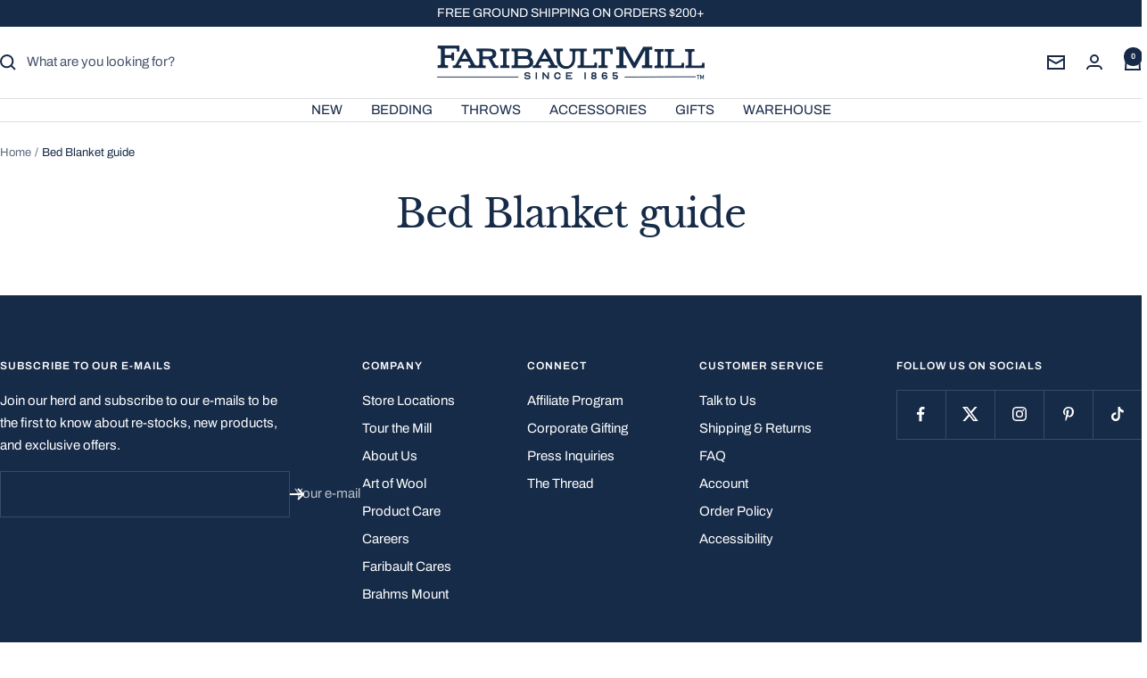

--- FILE ---
content_type: text/css
request_url: https://www.faribaultmill.com/cdn/shop/t/112/assets/theme.css?v=69316615486604407151757605010
body_size: 30698
content:
/*! minireset.css v0.0.6 | MIT License | github.com/jgthms/minireset.css *//*! PhotoSwipe main CSS by Dmitry Semenov | photoswipe.com | MIT license */@media screen and (max-width: 740px){.hidden-phone{display:none!important}}@media screen and (min-width: 741px) and (max-width: 999px){.hidden-tablet{display:none!important}}@media screen and (min-width: 741px){.hidden-tablet-and-up{display:none!important}}@media screen and (max-width: 999px){.hidden-pocket{display:none!important}}@media screen and (min-width: 1000px) and (max-width: 1199px){.hidden-lap{display:none!important}}@media screen and (min-width: 1000px){.hidden-lap-and-up{display:none!important}}@media screen and (min-width: 1200px){.hidden-desk{display:none!important}}@media screen and (min-width: 1400px){.hidden-wide{display:none!important}}@media screen and (pointer: fine){.hidden-no-touch{display:none!important}}@media screen and not (pointer: fine){.hidden-touch{display:none!important}}@media print{.hidden-print{display:none!important}}*,:before,:after{-webkit-font-smoothing:antialiased;-moz-osx-font-smoothing:grayscale;box-sizing:border-box!important}html{-ms-overflow-style:-ms-autohiding-scrollbar;-moz-text-size-adjust:100%;text-size-adjust:100%;font-family:sans-serif}body{margin:0}[hidden]{display:none}blockquote:first-child,ul:first-child,ol:first-child,p:first-child,h1:first-child,h2:first-child,h3:first-child,h4:first-child,h5:first-child,h6:first-child{margin-block-start:0!important}blockquote:last-child,ul:last-child,ol:last-child,p:last-child,h1:last-child,h2:last-child,h3:last-child,h4:last-child,h5:last-child,h6:last-child{margin-block-end:0!important}a{color:inherit;text-decoration:none}button,input,select,textarea{color:inherit;font:inherit;text-align:inherit;margin:0}input[type=number]{-moz-appearance:textfield}button,[type=submit]{cursor:pointer;-webkit-appearance:none;appearance:none;touch-action:manipulation;background:none;border:none;border-radius:0;padding:0;overflow:visible}button[disabled],html input[disabled]{cursor:default}img,video{vertical-align:top;border-style:none;max-width:100%;height:auto}img:-moz-loading{visibility:hidden}iframe{border:0}table{border-collapse:collapse;border-spacing:0}td,th{padding:0}.pswp{touch-action:none;z-index:1500;-webkit-backface-visibility:hidden;outline:none;width:100%;height:100%;display:none;position:absolute;top:0;left:0;overflow:hidden}.pswp img{max-width:none}.pswp--animate_opacity{opacity:.001;will-change:opacity;transition:opacity .333s cubic-bezier(.4,0,.22,1)}.pswp--open{display:block}.pswp--zoom-allowed .pswp__img{cursor:var(--zoom-cursor-svg-url) 26 26,zoom-in}.pswp--zoomed-in .pswp__img{cursor:grab}.pswp--dragging .pswp__img{cursor:grabbing}.pswp__bg{background:rgb(var(--background));opacity:0;-webkit-backface-visibility:hidden;will-change:opacity;width:100%;height:100%;position:absolute;top:0;left:0;transform:translateZ(0)}.pswp__scroll-wrap{width:100%;height:100%;position:absolute;top:0;left:0;overflow:hidden}.pswp__container,.pswp__zoom-wrap{touch-action:none;position:absolute;top:0;bottom:0;left:0;right:0}.pswp__container,.pswp__img{-webkit-user-select:none;user-select:none;-webkit-tap-highlight-color:transparent;-webkit-touch-callout:none}.pswp__zoom-wrap{transform-origin:0 0;width:100%;transition:transform .333s cubic-bezier(.4,0,.22,1);position:absolute}.pswp__bg{will-change:opacity;transition:opacity .333s cubic-bezier(.4,0,.22,1)}.pswp--animated-in .pswp__bg,.pswp--animated-in .pswp__zoom-wrap{transition:none}.pswp__container,.pswp__zoom-wrap{-webkit-backface-visibility:hidden}.pswp__item{position:absolute;top:0;bottom:0;left:0;right:0;overflow:hidden}.pswp__img{width:auto;height:auto;position:absolute;top:0;left:0}.pswp__top-bar{position:absolute;top:var(--container-gutter)}.pswp__top-bar:not(:lang(ae),:lang(ar),:lang(arc),:lang(bcc),:lang(bqi),:lang(ckb),:lang(dv),:lang(fa),:lang(glk),:lang(he),:lang(ku),:lang(mzn),:lang(nqo),:lang(pnb),:lang(ps),:lang(sd),:lang(ug),:lang(ur),:lang(yi)){right:var(--container-gutter)}.pswp__top-bar:is(:lang(ae),:lang(ar),:lang(arc),:lang(bcc),:lang(bqi),:lang(ckb),:lang(dv),:lang(fa),:lang(glk),:lang(he),:lang(ku),:lang(mzn),:lang(nqo),:lang(pnb),:lang(ps),:lang(sd),:lang(ug),:lang(ur),:lang(yi)){left:var(--container-gutter)}.pswp__prev-next-buttons{margin-inline:var(--container-gutter);pointer-events:none;justify-content:space-between;display:flex;position:absolute;top:calc(50% - 28px);left:0;right:0}.pswp__dots-nav-wrapper{padding-inline:var(--container-gutter);background:rgb(var(--background));justify-content:space-between;align-items:center;width:100%;padding-block-start:20px;padding-block-end:20px;transition:opacity .25s ease-in-out .2s,transform .25s ease-in-out .2s;display:flex;position:absolute;bottom:0}.pswp__dots-nav-wrapper .dots-nav{padding-inline-start:20px;padding-inline-end:20px}.pswp__ui--hidden .pswp__dots-nav-wrapper{opacity:0;transform:translateY(10px)}.pswp__button svg{transition:transform .25s ease-in-out}@supports (padding: max(0px)){.pswp__dots-nav-wrapper{padding-block-end:max(20px,env(safe-area-inset-bottom,0px) + 20px)}}@media screen and (pointer: fine){.pswp__button:hover svg{transform:rotate(90deg)}}.flickity-enabled{position:relative;overflow:visible!important}.flickity-enabled:focus{outline-offset:2px}.flickity-viewport{width:100%;height:100%;position:relative;overflow:hidden}.flickity-slider{width:100%;height:100%;position:absolute}.flickity-enabled.is-draggable{-webkit-tap-highlight-color:transparent;-webkit-user-select:none;user-select:none}.flickity-enabled.is-draggable:not(.is-hovering-right):not(.is-hovering-left) .flickity-viewport{cursor:grab}.flickity-enabled.is-draggable:not(.is-hovering-right):not(.is-hovering-left) .flickity-viewport.is-pointer-down{cursor:grabbing}.flickity-enabled.is-hovering-right .flickity-viewport{cursor:var(--arrow-right-svg-url) 17 14,e-resize}.flickity-enabled.is-hovering-left .flickity-viewport{cursor:var(--arrow-left-svg-url) 17 14,w-resize}.flickity-rtl .flickity-page-dots{direction:rtl}.flickity-enabled.is-fade .flickity-slider>*{pointer-events:none;z-index:0;transition:visibility .2s linear}.flickity-enabled.is-fade .flickity-slider>.is-selected{pointer-events:auto;z-index:1}.flickity-enabled.is-fade .flickity-slider>:not(.is-selected){visibility:hidden}html{font-family:var(--text-font-family);font-weight:var(--text-font-weight);font-style:var(--text-font-style);font-size:calc(var(--base-font-size) - 1px);color:rgb(var(--text-color));background:rgb(var(--background));line-height:1.71429}:lang(ar) *{letter-spacing:normal!important}p strong,p b{font-weight:var(--text-font-bold-weight)}.heading,.blockquote,.rte h1,.rte h2,.rte h3,.rte h4,.rte h5,.rte h6,.rte blockquote{font-family:var(--heading-font-family);font-weight:var(--heading-font-weight);font-style:var(--heading-font-style);color:rgb(var(--heading-color));text-transform:var(--heading-text-transform);display:block}.text--small{font-size:calc(var(--base-font-size) - 2px);line-height:1.69231}.text--xsmall{font-size:calc(var(--base-font-size) - 3px);line-height:1.5}.text--xxsmall{font-size:calc(var(--base-font-size) - 5px);line-height:1.5}.text--large{font-size:calc(var(--base-font-size) + 1px)}.text--subdued{color:rgba(var(--text-color),.7)}.text--left{text-align:start}.text--center{text-align:center}.text--right{text-align:end}.text--strong{font-weight:var(--text-font-bold-weight)}.text--underlined{text-underline-offset:3px;text-decoration:underline}p a:not(.button),.rte a:not(.button),.link{text-underline-offset:2px;text-decoration:underline;-webkit-text-decoration-color:rgba(var(--text-color),.35);text-decoration-color:rgba(var(--text-color),.35);transition:text-decoration-color .2s ease-in-out,color .2s ease-in-out}.heading--small.link{line-height:1.8}@media screen and (pointer: fine){p a:not(.button):hover,.rte a:not(.button):hover,.link:hover{color:rgb(var(--text-color));-webkit-text-decoration-color:rgb(var(--text-color));text-decoration-color:rgb(var(--text-color))}}.link--animated{width:max-content;display:block;position:relative}.link--animated:after{content:"";transform-origin:var(--transform-origin-end);background:currentColor;width:100%;height:1px;transition:transform .3s;position:absolute;bottom:2px;left:0;transform:scaleX(0)}.text--underlined.link--animated{text-decoration:none}.text--underlined.link--animated:after{transform:scaleX(1)}@media screen and (pointer: fine){.link--animated[aria-expanded=true]:after,.link--animated:hover:after{transform-origin:var(--transform-origin-start);transform:scaleX(1)}@keyframes textUnderlinedAnimatedKeyframes{0%{transform-origin:var(--transform-origin-end);transform:scaleX(1)}50%{transform-origin:var(--transform-origin-end);transform:scaleX(0)}51%{transform-origin:var(--transform-origin-start)}to{transform:scaleX(1)}}.text--underlined.link--animated:hover:after{animation:.6s textUnderlinedAnimatedKeyframes}}.link--faded{transition:opacity .25s ease-in-out}.link--faded:hover{opacity:.7}.visually-hidden{clip:rect(0 0 0 0);border:0;width:1px;height:1px;margin:-1px;padding:0;overflow:hidden;position:absolute!important}@media screen and (min-width: 741px){html{font-size:var(--base-font-size);line-height:1.73333}.text--small{font-size:calc(var(--base-font-size) - 1px);line-height:1.71429}.text--xsmall{font-size:calc(var(--base-font-size) - 2px);line-height:1.53846}.text--xxsmall{font-size:calc(var(--base-font-size) - 4px);line-height:1.53846}.text--large{font-size:calc(var(--base-font-size) + 5px)}}.heading:first-child{margin-block-start:0}.heading:last-child{margin-block-end:0}.heading--small,.heading--xsmall,.heading--xxsmall{font-family:var(--text-font-family);font-style:var(--text-font-style);text-transform:uppercase;font-weight:var(--text-font-bold-weight);letter-spacing:1px;line-height:1.46636}.heading--xxsmall{font-size:var(--heading-xxsmall-font-size)}.heading--xsmall{font-size:var(--heading-xsmall-font-size)}.heading--small{font-size:var(--heading-small-font-size);line-height:1.5}.heading--large,.rte .heading--large{font-size:var(--heading-large-font-size);letter-spacing:-.9px;line-height:1.11111}.h1,.rte h1{font-size:var(--heading-h1-font-size);letter-spacing:-.9px;line-height:1.11111}.h2,.rte h2{font-size:var(--heading-h2-font-size);letter-spacing:-.6px;line-height:1.13333}.h3,.rte h3{font-size:var(--heading-h3-font-size);letter-spacing:-.4px;line-height:1.15385}.h4,.rte h4{font-size:var(--heading-h4-font-size);letter-spacing:-.3px;line-height:1.16667}.h5,.rte h5{font-size:var(--heading-h5-font-size);letter-spacing:-.3px;line-height:1.2}.h6,.rte h6{font-size:var(--heading-h6-font-size);line-height:1.25}.blockquote,.rte blockquote{font-size:var(--heading-h4-font-size);letter-spacing:-.3px;padding-block-start:24px;padding-block-end:0;padding-inline-start:24px;padding-inline-end:24px;line-height:1.16667;position:relative}.blockquote:before,.rte blockquote:before{content:"";background:rgb(var(--text-color));opacity:.15;width:71px;height:56px;position:absolute;top:-10px;-webkit-mask-image:url([data-uri]);mask-image:url([data-uri]);-webkit-mask-size:71px 56px;mask-size:71px 56px;-webkit-mask-repeat:no-repeat;mask-repeat:no-repeat}.blockquote:not(:lang(ae),:lang(ar),:lang(arc),:lang(bcc),:lang(bqi),:lang(ckb),:lang(dv),:lang(fa),:lang(glk),:lang(he),:lang(ku),:lang(mzn),:lang(nqo),:lang(pnb),:lang(ps),:lang(sd),:lang(ug),:lang(ur),:lang(yi)):before{left:calc(50% - 35.5px)}.rte blockquote:not(:lang(ae),:lang(ar),:lang(arc),:lang(bcc),:lang(bqi),:lang(ckb),:lang(dv),:lang(fa),:lang(glk),:lang(he),:lang(ku),:lang(mzn),:lang(nqo),:lang(pnb),:lang(ps),:lang(sd),:lang(ug),:lang(ur),:lang(yi)):before{left:calc(50% - 35.5px)}.blockquote:is(:lang(ae),:lang(ar),:lang(arc),:lang(bcc),:lang(bqi),:lang(ckb),:lang(dv),:lang(fa),:lang(glk),:lang(he),:lang(ku),:lang(mzn),:lang(nqo),:lang(pnb),:lang(ps),:lang(sd),:lang(ug),:lang(ur),:lang(yi)):before{right:calc(50% - 35.5px)}.rte blockquote:is(:lang(ae),:lang(ar),:lang(arc),:lang(bcc),:lang(bqi),:lang(ckb),:lang(dv),:lang(fa),:lang(glk),:lang(he),:lang(ku),:lang(mzn),:lang(nqo),:lang(pnb),:lang(ps),:lang(sd),:lang(ug),:lang(ur),:lang(yi)):before{right:calc(50% - 35.5px)}.unordered-list,.text-container ul,.rte ul{margin-inline-start:1.25em;margin-inline-end:0;padding:0;list-style-type:square}.ordered-list,.text-container ol,.rte ol{margin-inline-start:1em;margin-inline-end:0;padding:0}.unordered-list li,.text-container ul li,.rte ul li{padding-block-start:2px;padding-block-end:2px;padding-inline-start:0;padding-inline-end:5px}.ordered-list li,.text-container ol li,.rte ol li{padding-block-start:3px;padding-block-end:3px;padding-inline-start:0;padding-inline-end:9px}.unordered-list li::marker,.text-container ul li::marker,.rte ul li::marker{color:inherit;font-size:16px}.ordered-list li::marker,.text-container ol li::marker,.rte ol li::marker{color:inherit;font-size:11px}.table-wrapper{overflow-x:auto}.table caption{text-align:inherit;margin-bottom:.5rem}.table,.rte table{--table-spacing: 16px;width:100%}.table--loose{--table-spacing: 24px}.table--tight{--table-spacing: 8px}.table th:not([class*=text--]),.rte table th:not([class*=text--]){text-align:start}.table th,.rte table th{border-bottom:1px solid rgb(var(--border-color));padding-block-end:15px;padding-inline:var(--table-spacing)}.table td.half-spaced,.rte table td.half-spaced{padding:calc(var(--table-spacing) / 2)}.table td,.rte table td{padding:var(--table-spacing);padding-block-end:0}.table tr[onclick]{cursor:pointer}.table th:first-child,.rte table th:first-child,.table td:first-child,.rte table td:first-child{padding-inline-start:0}.table th:last-child,.rte table th:last-child,.table td:last-child,.rte table td:last-child{padding-inline-end:0}.table tfoot tr:first-child td,.rte table tfoot tr:first-child td{border-top:1px solid rgb(var(--border-color))}.table tfoot tr:not(:first-child) td,.rte table tfoot tr:not(:first-child) td{padding-block-start:8px}.table--bordered td{border-top:1px solid rgb(var(--border-color));padding-block-end:var(--table-spacing)}.table--footered tbody tr:last-child td{padding-block-end:var(--table-spacing)}@media screen and (max-width: 740px){.table tfoot td,.rte table tfoot td{padding-block-start:16px}}@media screen and (min-width: 741px){.ordered-list li::marker,.text-container ol li::marker,.rte ol li::marker{font-size:12px}.heading--xsmall{line-height:1.46667}.heading--small{line-height:1.23077}.heading--large{line-height:1}.h1,.rte h1{letter-spacing:-1px;line-height:1.04167}.h2,.rte h2{letter-spacing:-1px;line-height:1.10526}.h3,.rte h3{letter-spacing:-.8px;line-height:1.0625}.h4,.rte h4{letter-spacing:-.6px;line-height:1.16667}.h5,.rte h5{letter-spacing:-.3px;line-height:1.2}.h6,.rte h6{line-height:1.22222}.blockquote,.rte blockquote{letter-spacing:-.6px;min-height:63px;padding-inline-start:49px;padding-inline-end:0;line-height:1.16667}.blockquote--center{padding-inline-start:0}.blockquote:not(.blockquote--center):before,.rte blockquote:not(.blockquote--center):before{width:80px;height:63px;top:0;-webkit-mask-size:80px 63px;mask-size:80px 63px}.blockquote:not(.blockquote--center):not(:lang(ae),:lang(ar),:lang(arc),:lang(bcc),:lang(bqi),:lang(ckb),:lang(dv),:lang(fa),:lang(glk),:lang(he),:lang(ku),:lang(mzn),:lang(nqo),:lang(pnb),:lang(ps),:lang(sd),:lang(ug),:lang(ur),:lang(yi)):before{left:0}.rte blockquote:not(.blockquote--center):not(:lang(ae),:lang(ar),:lang(arc),:lang(bcc),:lang(bqi),:lang(ckb),:lang(dv),:lang(fa),:lang(glk),:lang(he),:lang(ku),:lang(mzn),:lang(nqo),:lang(pnb),:lang(ps),:lang(sd),:lang(ug),:lang(ur),:lang(yi)):before{left:0}.blockquote:not(.blockquote--center):is(:lang(ae),:lang(ar),:lang(arc),:lang(bcc),:lang(bqi),:lang(ckb),:lang(dv),:lang(fa),:lang(glk),:lang(he),:lang(ku),:lang(mzn),:lang(nqo),:lang(pnb),:lang(ps),:lang(sd),:lang(ug),:lang(ur),:lang(yi)):before{right:0}.rte blockquote:not(.blockquote--center):is(:lang(ae),:lang(ar),:lang(arc),:lang(bcc),:lang(bqi),:lang(ckb),:lang(dv),:lang(fa),:lang(glk),:lang(he),:lang(ku),:lang(mzn),:lang(nqo),:lang(pnb),:lang(ps),:lang(sd),:lang(ug),:lang(ur),:lang(yi)):before{right:0}.unordered-list li,.text-container ul li,.rte ul li{padding-block-start:4px;padding-block-end:4px;padding-inline-start:0;padding-inline-end:5px}.ordered-list li,.text-container ol li,.rte ol li{padding-block-start:4px;padding-block-end:4px;padding-inline-start:0;padding-inline-end:9px}}@media screen and (min-width: 1000px){.table{--table-spacing: 24px}.table--loose{--table-spacing: 32px}.table--tight{--table-spacing: 8px}}@media screen and (min-width: 1200px){.heading--large,.rte .heading--large{line-height:1}.h1,.rte h1{letter-spacing:-1px;line-height:1.07143}.h2,.rte h2{letter-spacing:-1px;line-height:1.08333}.h3,.rte h3{letter-spacing:-.8px;line-height:1.11111}.h4,.rte h4{letter-spacing:-.7px;line-height:1.13333}.h5,.rte h5{letter-spacing:-.4px;line-height:1.16667}.h6,.rte h6{line-height:1.22222}.blockquote,.rte blockquote{letter-spacing:-.7px;min-height:80px;padding-inline-start:69px;line-height:1.13333}.blockquote--center,.rte .blockquote--center{padding-inline-start:0}.blockquote:not(.blockquote--center):before,.rte blockquote:not(.blockquote--center):before{width:101px;height:81px;-webkit-mask-size:101px 81px;mask-size:101px 81px}}.text-container p:not(.heading)+p,.rte p:not(.heading)+p,.text-container p+form,.rte p+form{margin-block-start:24px}.text-container .heading--large,.rte .heading--large{margin-block-start:48px;margin-block-end:40px;margin-inline-start:0;margin-inline-end:0}.text-container .h1,.rte h1{margin-block-start:48px;margin-block-end:24px;margin-inline-start:0;margin-inline-end:0}.text-container .h2,.rte h2,.text-container .h3,.rte h3,.text-container .h4,.rte h4,.text-container .h5,.rte h5,.text-container .h6,.rte h6{margin-block-start:40px;margin-block-end:16px;margin-inline-start:0;margin-inline-end:0}.text-container .heading--small,.rte .heading--small{margin:16px 0}.text-container .heading--xsmall,.rte .heading--xsmall{margin:12px 0}.blockquote,.rte blockquote{margin-block-start:48px;margin-block-end:64px;margin-inline-start:0;margin-inline-end:0}.text-container img:not([style*=float]),.rte img:not([style*=float]){margin:34px 0;display:block}.text-container ul,.rte ul,.text-container ol,.rte ol{margin-block-start:1em;margin-block-end:1em}@media screen and (min-width: 1000px){.text-container p+form,.rte p+form{margin-block-start:32px}.text-container .h1,.rte h1{margin-block-start:48px;margin-block-end:32px;margin-inline-start:0;margin-inline-end:0}.text-container .h2,.rte h2,.text-container .h3,.rte h3,.text-container .h4,.rte h4{margin-block-start:48px;margin-block-end:24px;margin-inline-start:0;margin-inline-end:0}.text-container .h5,.rte h5,.text-container .h6,.rte h6{margin-block-start:40px;margin-block-end:16px;margin-inline-start:0;margin-inline-end:0}.blockquote,.rte blockquote{margin-block-start:80px;margin-block-end:96px;margin-inline-start:0;margin-inline-end:0}}.rte>:first-child,.text-container>:first-child{margin-block-start:0}.rte>:last-child,.text-container>:last-child{margin-block-end:0}.heading--small+.heading--large{margin-block-start:32px}.heading--small+p,.heading--xsmall+p,.heading--small+.h1,.heading--small+h1,.heading--small+.h2,.heading--small+h2,.heading--small+.h3,.heading--small+h3,.heading--small+.h4,.heading--small+h4,.heading--small+.h5,.heading--small+h5,.heading--small+.h6,.heading--small+h6,.heading--xsmall+.h1,.heading--xsmall+h1,.heading--xsmall+.h2,.heading--xsmall+h2,.heading--xsmall+.h3,.heading--xsmall+h3{margin-block-start:16px}.heading--xsmall+.h4,.heading--xsmall+h4,.heading--xsmall+.h5,.heading--xsmall+h5,.heading--xsmall+.h6,.heading--xsmall+h6{margin-block-start:12px}.heading+.button-wrapper,.heading+.button-group,p+.button-wrapper,p+.button-group,.button-wrapper+p,.button-group+p{margin-block-start:32px}@media screen and (min-width: 741px){.heading--small+p,.heading--small+.h1,.heading--small+h1,.heading--small+.h2,.heading--small+h2,.heading--small+.h3,.heading--small+h3,.heading--small+.h4,.heading--small+h4{margin-block-start:24px}.heading--small+.h5,.heading--small+h5,.heading--small+.h6,.heading--small+h6{margin-block-start:16px}.heading--xsmall+.h1,.heading--xsmall+h1,.heading--xsmall+.h2,.heading--xsmall+h2{margin-block-start:24px}}.shopify-section{color:rgb(var(--text-color));scroll-margin-top:calc(var(--header-height, 0px) * var(--enable-sticky-header) + var(--announcement-bar-height, 0px) * var(--enable-sticky-announcement-bar, 0))}.js .no-focus-outline :focus{outline:none}.lock-all{touch-action:none;overflow:hidden}@media screen and (max-width: 740px){.lock-mobile{touch-action:none;overflow:hidden}}.text-start{text-align:start}.text-end{text-align:end}.container,.shopify-policy__container.shopify-policy__container{max-width:var(--container-max-width);padding-inline:var(--container-gutter);--container-outer-margin: 0px;width:100%;margin-inline-start:auto;margin-inline-end:auto}.container--small{max-width:930px}@media screen and (max-width: 999px){.container--flush{padding-inline-start:0;padding-inline-end:0}}@media screen and (min-width: 1400px){.container--medium{padding-inline:calc(var(--container-gutter) + var(--grid-column-width) + var(--grid-gap))}}.js .no-js{display:none!important}.js .js\:hidden,.no-js .no-js\:hidden{display:none}[reveal]{opacity:0}[reveal-visibility]{visibility:hidden}.no-js [reveal]{opacity:1}.no-js [reveal-visibility]{visibility:visible}.skip-to-content:focus{clip:auto;color:rgb(var(--text-color));background-color:rgb(var(--background));opacity:1;z-index:10000;width:auto;height:auto;margin:0;padding:10px;transition:none}.vertical-breather{padding-block:var(--vertical-breather)}.vertical-breather--tight{padding-block:var(--vertical-breather-tight)}.vertical-breather--margin{margin-block:var(--vertical-breather);padding-block-start:0!important;padding-block-end:0!important}.pp-w .popover{visibility:visible;transition:none;opacity:1}.vertical-breather--margin.vertical-breather--tight{margin-block:var(--vertical-breather-tight)}@media screen and (min-width: 741px){.vertical-breather--extra-tight{padding-block-start:48px;padding-block-end:48px}.vertical-breather--margin.vertical-breather--extra-tight{margin-block-start:48px;margin-block-end:48px}}.anchor{scroll-margin-top:calc(var(--header-height, 0px) * var(--enable-sticky-header) + var(--announcement-bar-height, 0px) * var(--enable-sticky-announcement-bar, 0) + var(--anchor-offset, 20px))}.anchor.vertical-breather:not(.vertical-breather--margin){--anchor-offset: 0px}.anchor.vertical-breather--margin{--anchor-offset: var(--vertical-breather)}.anchor.vertical-breather--tight.vertical-breather--margin{--anchor-offset: var(--vertical-breather-tight)}.icon{vertical-align:middle;pointer-events:none;background:none;display:block;overflow:visible}.icon--inline{display:inline-block}.icon-text{align-items:center;display:flex}.icon-text svg,.icon-text img{margin-inline-end:12px}@supports (scale: 1){[dir=rtl] .icon--direction-aware{scale:-1 1}}@supports not (scale: 1){[dir=rtl] .icon--direction-aware{transform:scaleX(-1)}}.list--unstyled{margin:0;padding:0;list-style:none}.loading-bar{opacity:0;background:rgb(var(--loading-bar-background));transform-origin:0;z-index:50;pointer-events:none;width:100%;height:3px;transition:transform .25s ease-in-out;position:fixed;top:0;left:0;transform:scaleX(0)}.loading-bar.is-visible{opacity:1}.section{margin:var(--vertical-breather) 0;display:block}.section--tight{margin-block:var(--vertical-breather-tight)}.section:empty{display:none}.section--flush{margin-block-start:0;margin-block-end:0}.section__color-wrapper{background:rgb(var(--section-background, var(--background)));display:flow-root}.section__color-wrapper--boxed{border-radius:var(--block-border-radius)}.section__header{text-align:center;max-width:1000px;margin-block-end:min(32px,var(--vertical-breather));margin-inline-start:auto;margin-inline-end:auto}.section__header:only-child{margin-block-end:0}.section__header--tight{max-width:800px}.section__header--left{text-align:start;margin-left:0}.section__header--right{text-align:end;margin-right:0}.section__footer{text-align:center;margin-block-start:32px}@media screen and (min-width: 741px){.section__header{margin-block-end:min(40px,var(--vertical-breather))}.section__footer{margin-block-start:min(40px,var(--vertical-breather))}}@media screen and (min-width: 1000px){.section__header{margin-block-end:min(48px,var(--vertical-breather))}.section__footer{margin-block-start:min(48px,var(--vertical-breather))}}.page-header{text-align:center;position:relative}.page-header--secondary{background:rgb(var(--secondary-background))}.page-header--clear:after,.page-header:before{content:"";clear:left;display:table}.page-header__text-wrapper{max-width:850px;margin:38px auto}.page-header--small .page-header__text-wrapper{margin-block-start:24px;margin-block-end:24px}.page-header--alone .page-header__text-wrapper{margin-block-end:72px}.page-content,.shopify-policy__body{max-width:1200px;margin-block-end:min(var(--vertical-breather),80px);margin-inline-start:auto;margin-inline-end:auto}.page-content--medium,.shopify-policy__body{max-width:670px}.page-content--small{max-width:460px}.page-content--fluid{max-width:none}@media screen and (min-width: 741px){.page-header__text-wrapper{margin-block-start:68px;margin-block-end:68px}.page-header--small .page-header__text-wrapper{margin-block-start:48px;margin-block-end:40px}.page-header--alone .page-header__text-wrapper{margin-block-end:120px}.breadcrumb--floating+.page-header__text-wrapper{margin-block-start:80px}}.breadcrumb{z-index:1}.breadcrumb--floating{position:absolute;top:0}.breadcrumb--floating:not(:lang(ae),:lang(ar),:lang(arc),:lang(bcc),:lang(bqi),:lang(ckb),:lang(dv),:lang(fa),:lang(glk),:lang(he),:lang(ku),:lang(mzn),:lang(nqo),:lang(pnb),:lang(ps),:lang(sd),:lang(ug),:lang(ur),:lang(yi)){left:0}.breadcrumb--floating:is(:lang(ae),:lang(ar),:lang(arc),:lang(bcc),:lang(bqi),:lang(ckb),:lang(dv),:lang(fa),:lang(glk),:lang(he),:lang(ku),:lang(mzn),:lang(nqo),:lang(pnb),:lang(ps),:lang(sd),:lang(ug),:lang(ur),:lang(yi)){right:0}.breadcrumb__list{margin:0;padding:26px 0;list-style:none;display:inline-flex}.breadcrumb__item+.breadcrumb__item:before{content:"/";opacity:.7;float:left;margin:0 4px}.breadcrumb__link{transition:opacity .2s ease-in-out}.breadcrumb__link:not([aria-current=page]):not(:hover){opacity:.7}[dir=rtl] .breadcrumb__item+.breadcrumb__item:before{float:right}.pagination{justify-content:center;margin-block-start:40px;display:flex}.pagination__nav{border-collapse:separate;table-layout:fixed;display:table}.pagination__nav-item{box-shadow:1px 0 rgb(var(--border-color)),0 1px rgb(var(--border-color)),1px 1px rgb(var(--border-color)),1px 0 rgb(var(--border-color)) inset,0 1px rgb(var(--border-color)) inset;vertical-align:middle;text-align:center;width:47px;height:47px;display:table-cell;position:relative}.pagination__nav-item:first-child:not(:lang(ae),:lang(ar),:lang(arc),:lang(bcc),:lang(bqi),:lang(ckb),:lang(dv),:lang(fa),:lang(glk),:lang(he),:lang(ku),:lang(mzn),:lang(nqo),:lang(pnb),:lang(ps),:lang(sd),:lang(ug),:lang(ur),:lang(yi)){border-top-left-radius:var(--button-border-radius);border-bottom-left-radius:var(--button-border-radius)}.pagination__nav-item:first-child:not(:lang(ae),:lang(ar),:lang(arc),:lang(bcc),:lang(bqi),:lang(ckb),:lang(dv),:lang(fa),:lang(glk),:lang(he),:lang(ku),:lang(mzn),:lang(nqo),:lang(pnb),:lang(ps),:lang(sd),:lang(ug),:lang(ur),:lang(yi)):before{border-top-left-radius:var(--button-border-radius);border-bottom-left-radius:var(--button-border-radius)}.pagination__nav-item:first-child:is(:lang(ae),:lang(ar),:lang(arc),:lang(bcc),:lang(bqi),:lang(ckb),:lang(dv),:lang(fa),:lang(glk),:lang(he),:lang(ku),:lang(mzn),:lang(nqo),:lang(pnb),:lang(ps),:lang(sd),:lang(ug),:lang(ur),:lang(yi)){border-top-right-radius:var(--button-border-radius);border-bottom-right-radius:var(--button-border-radius)}.pagination__nav-item:first-child:is(:lang(ae),:lang(ar),:lang(arc),:lang(bcc),:lang(bqi),:lang(ckb),:lang(dv),:lang(fa),:lang(glk),:lang(he),:lang(ku),:lang(mzn),:lang(nqo),:lang(pnb),:lang(ps),:lang(sd),:lang(ug),:lang(ur),:lang(yi)):before{border-top-right-radius:var(--button-border-radius);border-bottom-right-radius:var(--button-border-radius)}.pagination__nav-item:last-child:not(:lang(ae),:lang(ar),:lang(arc),:lang(bcc),:lang(bqi),:lang(ckb),:lang(dv),:lang(fa),:lang(glk),:lang(he),:lang(ku),:lang(mzn),:lang(nqo),:lang(pnb),:lang(ps),:lang(sd),:lang(ug),:lang(ur),:lang(yi)){border-top-right-radius:var(--button-border-radius);border-bottom-right-radius:var(--button-border-radius)}.pagination__nav-item:last-child:not(:lang(ae),:lang(ar),:lang(arc),:lang(bcc),:lang(bqi),:lang(ckb),:lang(dv),:lang(fa),:lang(glk),:lang(he),:lang(ku),:lang(mzn),:lang(nqo),:lang(pnb),:lang(ps),:lang(sd),:lang(ug),:lang(ur),:lang(yi)):before{border-top-right-radius:var(--button-border-radius);border-bottom-right-radius:var(--button-border-radius)}.pagination__nav-item:last-child:is(:lang(ae),:lang(ar),:lang(arc),:lang(bcc),:lang(bqi),:lang(ckb),:lang(dv),:lang(fa),:lang(glk),:lang(he),:lang(ku),:lang(mzn),:lang(nqo),:lang(pnb),:lang(ps),:lang(sd),:lang(ug),:lang(ur),:lang(yi)){border-top-left-radius:var(--button-border-radius);border-bottom-left-radius:var(--button-border-radius)}.pagination__nav-item:last-child:is(:lang(ae),:lang(ar),:lang(arc),:lang(bcc),:lang(bqi),:lang(ckb),:lang(dv),:lang(fa),:lang(glk),:lang(he),:lang(ku),:lang(mzn),:lang(nqo),:lang(pnb),:lang(ps),:lang(sd),:lang(ug),:lang(ur),:lang(yi)):before{border-top-left-radius:var(--button-border-radius);border-bottom-left-radius:var(--button-border-radius)}.pagination__nav-item svg{margin:0 auto}.pagination__nav-item[aria-current]:before{content:"";pointer-events:none;z-index:1;max-width:calc(100% - 3px);max-height:calc(100% - 3px);position:absolute;top:2px;bottom:0;left:2px;right:0;box-shadow:0 0 0 2px}@media screen and (min-width: 741px){.pagination{margin-block-start:48px}.pagination__nav-item{width:56px;height:56px}}.linklist__item:not(:first-child){padding-block-start:12px}.linklist__item a{word-break:break-word;display:inline-block}@media screen and (min-width: 1000px){.linklist__item:not(:first-child){padding-block-start:6px}}.animated-plus{width:10px;height:10px;position:relative}.animated-plus:before,.animated-plus:after{content:"";background-color:currentColor;transition:transform .4s ease-in-out,opacity .4s ease-in-out;position:absolute;top:50%;left:50%;transform:translate(-50%,-50%)rotate(-90deg)}.animated-plus:before{opacity:1;width:10px;height:2px}.animated-plus:after{width:2px;height:10px}[aria-expanded=true]>.animated-plus:before{opacity:0}[aria-expanded=true]>.animated-plus:before,[aria-expanded=true]>.animated-plus:after{transform:translate(-50%,-50%)rotate(90deg)}.aspect-ratio{margin-inline-start:auto;margin-inline-end:auto;display:block;position:relative}.aspect-ratio img,.aspect-ratio video,.aspect-ratio svg{top:0;object-fit:cover;object-position:center;width:100%;max-width:100%;height:100%;max-height:100%;position:absolute;left:0}.aspect-ratio--square img,.aspect-ratio--short img,.aspect-ratio--tall img{object-fit:contain;top:50%;width:100%;height:100%;position:absolute;left:50%;transform:translate(-50%,-50%)!important}.aspect-ratio--square{padding-block-end:100%!important}.aspect-ratio--short{padding-block-end:75%!important}.aspect-ratio--tall{padding-block-end:150%!important}@supports (aspect-ratio: 1 / 1){.aspect-ratio{aspect-ratio:var(--aspect-ratio);padding-bottom:0!important}.aspect-ratio--natural img,.aspect-ratio--natural video,.aspect-ratio--natural svg{width:auto;position:relative}.aspect-ratio--square{aspect-ratio:1}.aspect-ratio--short{aspect-ratio:4 / 3}.aspect-ratio--tall{aspect-ratio:2 / 3}}.placeholder-image{background-color:rgb(var(--secondary-background));padding-block-end:75%;position:relative}.placeholder-background{background-color:rgb(var(--secondary-background))}.placeholder-image svg{width:100%;height:100%;position:absolute;top:0}.placeholder-image svg:not(:lang(ae),:lang(ar),:lang(arc),:lang(bcc),:lang(bqi),:lang(ckb),:lang(dv),:lang(fa),:lang(glk),:lang(he),:lang(ku),:lang(mzn),:lang(nqo),:lang(pnb),:lang(ps),:lang(sd),:lang(ug),:lang(ur),:lang(yi)){left:0}.placeholder-image svg:is(:lang(ae),:lang(ar),:lang(arc),:lang(bcc),:lang(bqi),:lang(ckb),:lang(dv),:lang(fa),:lang(glk),:lang(he),:lang(ku),:lang(mzn),:lang(nqo),:lang(pnb),:lang(ps),:lang(sd),:lang(ug),:lang(ur),:lang(yi)){right:0}@media screen and (min-width: 1000px){.placeholder-image{padding-block-end:45%}}.progress-bar{background:rgba(var(--text-color),.15);height:2px;display:block;position:relative}.progress-bar:before{content:"";width:calc(100% / var(--divider));transform:translate(calc(var(--transform-logical-flip) * var(--transform, 0%) * (var(--divider) - 1)));transform-origin:var(--transform-origin-start);background:rgb(var(--text-color));height:100%;position:absolute;top:0}.progress-bar:not(:lang(ae),:lang(ar),:lang(arc),:lang(bcc),:lang(bqi),:lang(ckb),:lang(dv),:lang(fa),:lang(glk),:lang(he),:lang(ku),:lang(mzn),:lang(nqo),:lang(pnb),:lang(ps),:lang(sd),:lang(ug),:lang(ur),:lang(yi)):before{left:0}.progress-bar:is(:lang(ae),:lang(ar),:lang(arc),:lang(bcc),:lang(bqi),:lang(ckb),:lang(dv),:lang(fa),:lang(glk),:lang(he),:lang(ku),:lang(mzn),:lang(nqo),:lang(pnb),:lang(ps),:lang(sd),:lang(ug),:lang(ur),:lang(yi)):before{right:0}[draggable].is-scrollable{cursor:none}.custom-drag-cursor{pointer-events:none;visibility:visible;width:60px;height:60px;transition:visibility .15s linear;display:block;position:absolute;top:0;left:0}.custom-drag-cursor svg{opacity:1;transition:transform .15s ease-in-out,opacity .15s ease-in-out;transform:scale(1)}.custom-drag-cursor[hidden] svg{opacity:0;transform:scale(.5)}@media screen and (max-width: 999px),screen and not (pointer: fine){.custom-drag-cursor{display:none}}.tap-area{position:relative}.tap-area:before{content:"";position:absolute;top:-6px;bottom:-6px;left:-6px;right:-6px}.tap-area--large:before{top:-10px;bottom:-10px;left:-10px;right:-10px}@media screen and (max-width: 999px){.scroller{scroll-snap-type:x mandatory;margin-inline:calc(-1 * var(--container-gutter));scrollbar-width:none;overflow:auto hidden}.scroller::-webkit-scrollbar{display:none}.scroller__inner{padding-inline:var(--container-gutter);min-width:min-content;margin-inline-start:auto;margin-inline-end:auto}}.hide-scrollbar{scrollbar-width:none;overflow:auto hidden}.hide-scrollbar::-webkit-scrollbar{display:none}.js .animated-element{visibility:hidden}.square-separator{vertical-align:middle;background:currentColor;flex-shrink:0;width:4px;height:4px;margin:0 8px;display:inline-block;position:relative}.square-separator--block{margin-inline-start:12px;margin-inline-end:12px;top:1px}.square-separator--subdued{opacity:.5}@keyframes prevNextButtonKeyframe{0%{transform:translate(0)}50%{transform:translate(calc(50% + 10px))}51%{transform:translate(calc(-50% - 10px))}to{transform:translate(0)}}.prev-next-buttons{pointer-events:none;display:inline-grid}.prev-next-buttons--row{grid-auto-flow:column}.prev-next-button{background:rgb(var(--prev-next-button-background, var(--root-background)));color:rgb(var(--prev-next-button-color, var(--root-text-color)));border:1px solid rgba(var(--prev-next-button-color, var(--root-text-color)),.15);border-radius:var(--button-border-radius);pointer-events:auto;justify-content:center;align-items:center;width:40px;height:40px;transition:color .2s ease-in-out;display:flex;overflow:hidden}.prev-next-button[disabled]{color:rgba(var(--prev-next-button-color),.3)}.prev-next-button svg{width:100%}.prev-next-buttons:not(.prev-next-buttons--row) .prev-next-button:first-child:not(:lang(ae),:lang(ar),:lang(arc),:lang(bcc),:lang(bqi),:lang(ckb),:lang(dv),:lang(fa),:lang(glk),:lang(he),:lang(ku),:lang(mzn),:lang(nqo),:lang(pnb),:lang(ps),:lang(sd),:lang(ug),:lang(ur),:lang(yi)),.prev-next-buttons:not(.prev-next-buttons--row) .prev-next-button:first-child:is(:lang(ae),:lang(ar),:lang(arc),:lang(bcc),:lang(bqi),:lang(ckb),:lang(dv),:lang(fa),:lang(glk),:lang(he),:lang(ku),:lang(mzn),:lang(nqo),:lang(pnb),:lang(ps),:lang(sd),:lang(ug),:lang(ur),:lang(yi)){border-bottom-right-radius:0;border-bottom-left-radius:0}.prev-next-buttons:not(.prev-next-buttons--row) .prev-next-button:last-child:not(:lang(ae),:lang(ar),:lang(arc),:lang(bcc),:lang(bqi),:lang(ckb),:lang(dv),:lang(fa),:lang(glk),:lang(he),:lang(ku),:lang(mzn),:lang(nqo),:lang(pnb),:lang(ps),:lang(sd),:lang(ug),:lang(ur),:lang(yi)),.prev-next-buttons:not(.prev-next-buttons--row) .prev-next-button:last-child:is(:lang(ae),:lang(ar),:lang(arc),:lang(bcc),:lang(bqi),:lang(ckb),:lang(dv),:lang(fa),:lang(glk),:lang(he),:lang(ku),:lang(mzn),:lang(nqo),:lang(pnb),:lang(ps),:lang(sd),:lang(ug),:lang(ur),:lang(yi)){border-top-left-radius:0;border-top-right-radius:0}.prev-next-buttons--row .prev-next-button:first-child:not(:lang(ae),:lang(ar),:lang(arc),:lang(bcc),:lang(bqi),:lang(ckb),:lang(dv),:lang(fa),:lang(glk),:lang(he),:lang(ku),:lang(mzn),:lang(nqo),:lang(pnb),:lang(ps),:lang(sd),:lang(ug),:lang(ur),:lang(yi)){border-top-right-radius:0;border-bottom-right-radius:0}.prev-next-buttons--row .prev-next-button:first-child:is(:lang(ae),:lang(ar),:lang(arc),:lang(bcc),:lang(bqi),:lang(ckb),:lang(dv),:lang(fa),:lang(glk),:lang(he),:lang(ku),:lang(mzn),:lang(nqo),:lang(pnb),:lang(ps),:lang(sd),:lang(ug),:lang(ur),:lang(yi)){border-top-left-radius:0;border-bottom-left-radius:0}.prev-next-buttons--row .prev-next-button:last-child:not(:lang(ae),:lang(ar),:lang(arc),:lang(bcc),:lang(bqi),:lang(ckb),:lang(dv),:lang(fa),:lang(glk),:lang(he),:lang(ku),:lang(mzn),:lang(nqo),:lang(pnb),:lang(ps),:lang(sd),:lang(ug),:lang(ur),:lang(yi)){border-top-left-radius:0;border-bottom-left-radius:0}.prev-next-buttons--row .prev-next-button:last-child:is(:lang(ae),:lang(ar),:lang(arc),:lang(bcc),:lang(bqi),:lang(ckb),:lang(dv),:lang(fa),:lang(glk),:lang(he),:lang(ku),:lang(mzn),:lang(nqo),:lang(pnb),:lang(ps),:lang(sd),:lang(ug),:lang(ur),:lang(yi)){border-top-right-radius:0;border-bottom-right-radius:0}@media screen and (min-width: 741px){.prev-next-button:not(.prev-next-button--small){width:56px;height:56px}.prev-next-buttons:not(.prev-next-buttons--row) .prev-next-button:last-child{border-top:none}.prev-next-buttons--row .prev-next-button:last-child{border-left:none}}@media screen and (pointer: fine){.prev-next-button--prev:hover svg{animation:.3s ease-in-out reverse forwards prevNextButtonKeyframe}.prev-next-button--next:hover svg{animation:.3s ease-in-out forwards prevNextButtonKeyframe}}.dots-nav{flex-wrap:wrap;justify-content:flex-start;margin:-6px;display:flex}.dots-nav--centered{justify-content:center}.dots-nav__item{background:rgb(var(--text-color));border-radius:min(var(--button-border-radius),6px);opacity:.3;width:6px;height:6px;margin:6px;transition:opacity .2s ease-in-out;position:relative}.dots-nav__item[aria-current=true]{opacity:1}.price-list{flex-wrap:wrap;align-items:baseline;display:inline-flex}.price-list--centered{justify-content:center}.price-list--stack{display:inline-grid}.price-list:not(.price-list--stack)>.price:not(:last-child){margin-inline-end:10px}.price-list>.price--block{flex-basis:100%;margin-inline-start:0!important}.price-list+.link{margin-inline-start:16px}.price--highlight{color:rgb(var(--product-on-sale-accent))}.price--compare{opacity:.7;text-decoration:line-through}.price--large{font-size:calc(var(--base-font-size) + 3px)}.unit-price-measurement{display:inline-flex}@media screen and (min-width: 1000px){.price--large:not(.price--compare){font-size:calc(var(--base-font-size) + 7px)}}.label{vertical-align:top;font-family:var(--text-font-family);font-style:var(--text-font-style);font-weight:var(--text-font-bold-weight);text-transform:uppercase;letter-spacing:.5px;border-radius:min(var(--block-border-radius),2px);padding:0 5px;font-size:10px;display:inline-block}.label--highlight{background:rgb(var(--product-on-sale-accent));color:#fff}.label--subdued{background:rgb(var(--product-sold-out-accent));color:#fff}.label--custom{background:rgb(var(--product-custom-label-background));color:rgb(var(--product-custom-label-text-color))}.label--custom2{background:rgb(var(--product-custom-label-2-background));color:rgb(var(--product-custom-label-2-text-color))}.label-list{pointer-events:none;flex-direction:column;align-items:flex-start;display:flex}.label-list:not(.label-list--horizontal) .label:not(:last-child){margin-block-end:4px}.label-list--horizontal{flex-direction:row}.label-list--horizontal .label:not(:last-child){margin-inline-end:4px}@media screen and (min-width: 741px){.label{font-size:12px}}.tag-list{flex-wrap:wrap;align-items:center;margin:-6px;display:flex}.tag{background:rgba(var(--text-color),.05);align-items:center;margin:6px;padding-block-start:7px;padding-block-end:8px;padding-inline-start:14px;padding-inline-end:13px;display:flex}.tag__icon{cursor:pointer;margin-block-start:1px;margin-block-end:0;margin-inline-start:0;margin-inline-end:9px;position:relative}.tag-link{padding-inline-start:6px}.social-media{flex-wrap:wrap;display:flex}.social-media__item{box-shadow:1px 0 rgb(var(--border-color)),0 1px rgb(var(--border-color)),1px 1px rgb(var(--border-color)),1px 0 rgb(var(--border-color)) inset,0 1px rgb(var(--border-color)) inset;position:relative;transform:translateZ(0)}.no-focus-outline .social-media__item{overflow:hidden}.social-media__item:before{content:"";clip-path:polygon(0 25%,100% 0,100% 100%,0% 100%);transform-origin:bottom;pointer-events:none;z-index:1;background:currentColor;width:calc(100% + 1px);height:calc(100% + 1px);transition:transform .3s cubic-bezier(.215,.61,.355,1),clip-path .3s cubic-bezier(.215,.61,.355,1);position:absolute;top:0;bottom:0;left:0;right:0;transform:scaleY(0)}.social-media:not(.social-media--no-radius) .social-media__item:first-child:not(:lang(ae),:lang(ar),:lang(arc),:lang(bcc),:lang(bqi),:lang(ckb),:lang(dv),:lang(fa),:lang(glk),:lang(he),:lang(ku),:lang(mzn),:lang(nqo),:lang(pnb),:lang(ps),:lang(sd),:lang(ug),:lang(ur),:lang(yi)){border-top-left-radius:var(--button-border-radius);border-bottom-left-radius:var(--button-border-radius)}.social-media:not(.social-media--no-radius) .social-media__item:first-child:is(:lang(ae),:lang(ar),:lang(arc),:lang(bcc),:lang(bqi),:lang(ckb),:lang(dv),:lang(fa),:lang(glk),:lang(he),:lang(ku),:lang(mzn),:lang(nqo),:lang(pnb),:lang(ps),:lang(sd),:lang(ug),:lang(ur),:lang(yi)){border-top-right-radius:var(--button-border-radius);border-bottom-right-radius:var(--button-border-radius)}.social-media:not(.social-media--no-radius) .social-media__item:last-child:not(:lang(ae),:lang(ar),:lang(arc),:lang(bcc),:lang(bqi),:lang(ckb),:lang(dv),:lang(fa),:lang(glk),:lang(he),:lang(ku),:lang(mzn),:lang(nqo),:lang(pnb),:lang(ps),:lang(sd),:lang(ug),:lang(ur),:lang(yi)){border-top-right-radius:var(--button-border-radius);border-bottom-right-radius:var(--button-border-radius)}.social-media:not(.social-media--no-radius) .social-media__item:last-child:is(:lang(ae),:lang(ar),:lang(arc),:lang(bcc),:lang(bqi),:lang(ckb),:lang(dv),:lang(fa),:lang(glk),:lang(he),:lang(ku),:lang(mzn),:lang(nqo),:lang(pnb),:lang(ps),:lang(sd),:lang(ug),:lang(ur),:lang(yi)){border-top-left-radius:var(--button-border-radius);border-bottom-left-radius:var(--button-border-radius)}.social-media__link{color:currentColor;z-index:1;justify-content:center;align-items:center;width:45px;height:45px;transition:color .3s cubic-bezier(.215,.61,.355,1);display:flex;position:relative}@media screen and (min-width: 741px){.social-media__link{width:55px;height:55px}}@media screen and (pointer: fine){.social-media__item:hover .social-media__link{color:rgb(var(--background))}.social-media__item:hover:before{clip-path:polygon(0 0,100% 0,100% 100%,0% 100%);transform:scaleY(1)}}.banner{text-align:start;justify-content:flex-start;align-items:flex-start;padding:12px 16px;display:flex}.banner--centered{justify-content:center}.banner--margin{margin-block-start:24px}.banner__ribbon{margin-inline-end:10px}.banner__content{margin:0}.banner--success{--text-color: rgb(var(--success-color));background:rgb(var(--success-background));color:rgb(var(--success-color))}.banner--error{--text-color: rgb(var(--error-color));background:rgb(var(--error-background));color:rgb(var(--error-color))}.banner__content ul{padding-inline-start:10px;list-style-position:inside}@media screen and (min-width: 741px){.banner{padding:13px 18px}}.tabs-nav{margin-block-end:32px;display:block;position:relative}.tabs-nav:not(:first-child){margin-block-start:24px}.tabs-nav__scroller{display:block}.tabs-nav__scroller-inner{line-height:1;position:relative}.tabs-nav__item-list{vertical-align:top;box-shadow:0 -1px rgb(var(--border-color)) inset;grid-auto-columns:max-content;grid-auto-flow:column;justify-content:flex-start;gap:32px;display:inline-grid}.tabs-nav__item{opacity:.7;padding-block-end:18px;transition:opacity .25s ease-in-out}.tabs-nav__item[aria-expanded=true]{opacity:1}.tabs-nav__position{transform:scaleX(var(--scale, 0)) translate(var(--translate, 0));transform-origin:0;background:currentColor;width:100%;height:2px;position:absolute;bottom:0}.tabs-nav__position:not(:lang(ae),:lang(ar),:lang(arc),:lang(bcc),:lang(bqi),:lang(ckb),:lang(dv),:lang(fa),:lang(glk),:lang(he),:lang(ku),:lang(mzn),:lang(nqo),:lang(pnb),:lang(ps),:lang(sd),:lang(ug),:lang(ur),:lang(yi)){left:0}.tabs-nav__position:is(:lang(ae),:lang(ar),:lang(arc),:lang(bcc),:lang(bqi),:lang(ckb),:lang(dv),:lang(fa),:lang(glk),:lang(he),:lang(ku),:lang(mzn),:lang(nqo),:lang(pnb),:lang(ps),:lang(sd),:lang(ug),:lang(ur),:lang(yi)){right:0}.tabs-nav__position.is-initialized{transition:transform .4s ease-in-out}@supports (scale: 0){.tabs-nav__position{scale:var(--scale, 0) 1;translate:calc(var(--translate, 0) * var(--scale, 0));transform:none}.tabs-nav__position.is-initialized{transition:scale .2s ease-in-out,translate .4s ease-in-out}}.tabs-nav--center .tabs-nav__scroller-inner{max-width:max-content;margin-inline-start:auto;margin-inline-end:auto}.tabs-nav__arrows{z-index:1;display:none;position:absolute;top:-5px}.tabs-nav__arrows:not(:lang(ae),:lang(ar),:lang(arc),:lang(bcc),:lang(bqi),:lang(ckb),:lang(dv),:lang(fa),:lang(glk),:lang(he),:lang(ku),:lang(mzn),:lang(nqo),:lang(pnb),:lang(ps),:lang(sd),:lang(ug),:lang(ur),:lang(yi)){right:0}.tabs-nav__arrows:is(:lang(ae),:lang(ar),:lang(arc),:lang(bcc),:lang(bqi),:lang(ckb),:lang(dv),:lang(fa),:lang(glk),:lang(he),:lang(ku),:lang(mzn),:lang(nqo),:lang(pnb),:lang(ps),:lang(sd),:lang(ug),:lang(ur),:lang(yi)){left:0}.tabs-nav__scroller.is-scrollable+.tabs-nav__arrows{display:flex}.tabs-nav__arrow-item{background:rgb(var(--background));border:1px solid rgb(var(--border-color));justify-content:center;align-items:center;width:24px;height:24px;display:flex}.tabs-nav__arrow-item+.tabs-nav__arrow-item{border-inline-start:none}.tabs-nav[arrows] .tabs-nav__scroller{overflow:hidden}.tabs-nav[arrows] .tabs-nav__scroller.is-scrollable:before{content:"";z-index:1;pointer-events:none;background:linear-gradient(to var(--transform-origin-start),rgb(var(--section-background, var(--background))),rgba(var(--section-background, var(--background)),0));width:48px;height:100%;position:absolute;top:-2px}.tabs-nav[arrows] .tabs-nav__scroller.is-scrollable:not(:lang(ae),:lang(ar),:lang(arc),:lang(bcc),:lang(bqi),:lang(ckb),:lang(dv),:lang(fa),:lang(glk),:lang(he),:lang(ku),:lang(mzn),:lang(nqo),:lang(pnb),:lang(ps),:lang(sd),:lang(ug),:lang(ur),:lang(yi)):before{right:48px}.tabs-nav[arrows] .tabs-nav__scroller.is-scrollable:is(:lang(ae),:lang(ar),:lang(arc),:lang(bcc),:lang(bqi),:lang(ckb),:lang(dv),:lang(fa),:lang(glk),:lang(he),:lang(ku),:lang(mzn),:lang(nqo),:lang(pnb),:lang(ps),:lang(sd),:lang(ug),:lang(ur),:lang(yi)):before{left:48px}.tabs-nav[arrows] .tabs-nav__item-list{width:100%;min-width:max-content;margin-inline-end:0}.tabs-nav[arrows] .tabs-nav__item-list:after{content:"";width:35px;display:block}.tabs-nav--no-border.tabs-nav--narrow{margin-block-end:24px}.tabs-nav--no-border .tabs-nav__item-list{box-shadow:none}.tabs-nav--no-border.tabs-nav--narrow .tabs-nav__item{padding-block-end:5px}@media screen and (max-width: 999px){.tabs-nav--edge2edge{margin-inline:calc(-1 * var(--container-gutter))}.tabs-nav--edge2edge .tabs-nav__scroller-inner{padding-inline:var(--container-gutter);min-width:max-content}}@media screen and (min-width: 741px){.tabs-nav:not(:first-child){margin-block-start:32px}.tabs-nav--no-border.tabs-nav--narrow{margin-block-end:32px}.tabs-nav__item-list{gap:54px}.tabs-nav--loose .tabs-nav__item-list{gap:72px}.tabs-nav--narrow .tabs-nav__item-list{gap:40px}}.empty-state{text-align:center;margin:100px 0;position:relative}.empty-state--bottom-only{margin-block-start:24px}.empty-state__background-text{text-align:center;opacity:.05;width:100%;margin-block-start:-20px;font-size:120px;font-weight:700;line-height:0;position:absolute}.empty-state__background-text:not(:lang(ae),:lang(ar),:lang(arc),:lang(bcc),:lang(bqi),:lang(ckb),:lang(dv),:lang(fa),:lang(glk),:lang(he),:lang(ku),:lang(mzn),:lang(nqo),:lang(pnb),:lang(ps),:lang(sd),:lang(ug),:lang(ur),:lang(yi)){left:0}.empty-state__background-text:is(:lang(ae),:lang(ar),:lang(arc),:lang(bcc),:lang(bqi),:lang(ckb),:lang(dv),:lang(fa),:lang(glk),:lang(he),:lang(ku),:lang(mzn),:lang(nqo),:lang(pnb),:lang(ps),:lang(sd),:lang(ug),:lang(ur),:lang(yi)){right:0}@media screen and (min-width: 741px){.empty-state{margin-block-start:150px;margin-block-end:150px}.empty-state--bottom-only{margin-block-start:50px}.empty-state__background-text{margin-block-start:-35px;font-size:200px;position:absolute}}@media screen and (min-width: 1200px){.empty-state{margin-block-start:225px;margin-block-end:225px}.empty-state--bottom-only{margin-block-start:50px}}.bubble-count{color:rgb(var(--background));background:rgb(var(--heading-color));font-weight:var(--text-font-bold-weight);font-family:var(--text-font-family);font-style:var(--text-font-style);letter-spacing:0;border-radius:21px;justify-content:center;align-items:center;min-width:21px;height:21px;font-size:9px;line-height:1;transition:background .2s ease-in-out,color .2s ease-in-out;display:inline-flex;position:relative}.bubble-count--top{vertical-align:top}.quantity-selector{--quantity-selector-height: 46px;border:1px solid rgb(var(--border-color));border-radius:var(--button-border-radius);vertical-align:middle;justify-content:flex-start;align-items:center;display:inline-flex}.quantity-selector__button{height:var(--quantity-selector-height);width:var(--quantity-selector-height);justify-content:center;align-items:center;display:flex}.quantity-selector__input{height:var(--quantity-selector-height);width:calc(20px + var(--quantity-selector-input-width, 1ch));line-height:var(--quantity-selector-height);text-align:center;-webkit-appearance:none;appearance:none;background:none;border:none;padding:0}.quantity-selector__input::-webkit-outer-spin-button{-webkit-appearance:none;margin:0}.quantity-selector__input::-webkit-inner-spin-button{-webkit-appearance:none;margin:0}.quantity-selector--small{--quantity-selector-height: 28px}.quantity-selector--small .quantity-selector__input{padding:0 2px}@keyframes spinnerRotate{to{transform:rotate(360deg)}}@keyframes spinnerDash{0%{stroke-dasharray:1 200;stroke-dashoffset:0}50%{stroke-dasharray:89 200;stroke-dashoffset:-35px}to{stroke-dasharray:89 200;stroke-dashoffset:-124px}}@keyframes spinnerColor{0%{stroke:currentColor}40%{stroke:currentColor}66%{stroke:currentColor}80%,90%{stroke:currentColor}}.spinner svg{transform-origin:center;margin:auto;animation:2s linear infinite spinnerRotate}.spinner circle{animation:1.5s ease-in-out infinite spinnerDash,6s ease-in-out infinite spinnerColor}[data-tooltip]{position:relative}[data-tooltip]:before{content:attr(data-tooltip);white-space:nowrap;background:rgb(var(--heading-color));color:rgb(var(--background));font-size:calc(var(--base-font-size) - 2px);pointer-events:none;visibility:hidden;opacity:0;z-index:1;padding:5px 10px;transition:visibility .2s ease-in-out,opacity .2s ease-in-out;position:absolute;bottom:calc(100% + 6px);left:50%;transform:translate(-50%)}[data-tooltip]:after{content:"";border-style:solid;border-width:6px;border-color:transparent transparent rgb(var(--heading-color)) rgb(var(--heading-color));visibility:hidden;z-index:1;opacity:0;width:0;height:0;transition:visibility .2s ease-in-out,opacity .2s ease-in-out;position:absolute;bottom:calc(100% + 1px);left:calc(50% - 7px);transform:rotate(-45deg);box-shadow:-1px 1px 1px #0000001a}[data-tooltip]:hover:before,[data-tooltip]:hover:after{opacity:1;visibility:visible}[data-tooltip-position=bottom-left]:before{top:calc(100% + 4px);bottom:auto;left:auto;right:-6px;transform:none}[data-tooltip-position=bottom-left]:after{top:calc(100% - 1px);left:calc(50% - 6px);transform:rotate(135deg)}.cart-notification{--heading-color: 255, 255, 255;--text-color: 255, 255, 255;--cart-notification-background: rgb(var(--success-color));transform:translateY(var(--cart-notification-offset, 0px));color:rgb(var(--text-color));visibility:visible;width:100%;transition:visibility .25s ease-in-out,transform .25s ease-in-out;display:block;position:absolute;top:100%;overflow:hidden}.cart-notification--error{--cart-notification-background: rgb(var(--error-color))}.cart-notification--drawer{--cart-notification-offset: 0;top:var(--header-height-without-bottom-nav);z-index:1}.cart-notification--fixed{position:fixed;top:0}.cart-notification[hidden]{visibility:hidden}.cart-notification__overflow{background:var(--cart-notification-background);transition:opacity .25s ease-in-out,transform .25s ease-in-out;transform:translateY(0)}.cart-notification[hidden] .cart-notification__overflow{opacity:0;transform:translateY(-100%)}.cart-notification__wrapper{justify-content:center;align-items:flex-start;padding-block-start:14px;padding-block-end:14px;display:flex;position:relative}.cart-notification .icon--cart-notification{position:relative;top:2px}.cart-notification__text-wrapper{flex-wrap:wrap;justify-content:flex-start;align-items:center;margin-inline-start:12px;display:flex}.cart-notification__heading{margin-inline-end:12px;font-size:14px}.cart-notification__close{margin-block-start:-1px;position:absolute}.cart-notification__close:not(:lang(ae),:lang(ar),:lang(arc),:lang(bcc),:lang(bqi),:lang(ckb),:lang(dv),:lang(fa),:lang(glk),:lang(he),:lang(ku),:lang(mzn),:lang(nqo),:lang(pnb),:lang(ps),:lang(sd),:lang(ug),:lang(ur),:lang(yi)){right:0}.cart-notification__close:is(:lang(ae),:lang(ar),:lang(arc),:lang(bcc),:lang(bqi),:lang(ckb),:lang(dv),:lang(fa),:lang(glk),:lang(he),:lang(ku),:lang(mzn),:lang(nqo),:lang(pnb),:lang(ps),:lang(sd),:lang(ug),:lang(ur),:lang(yi)){left:0}.cart-notification--drawer .cart-notification__text-wrapper{flex-grow:1;justify-content:space-between}@media screen and (max-width: 740px){.cart-notification__text-wrapper{flex-grow:1;justify-content:space-between}}@media screen and (max-width: 999px){.cart-notification{transform:none!important}}@media screen and (min-width: 741px){.cart-notification__wrapper{padding-block-start:19px;padding-block-end:19px}.cart-notification .icon--cart-notification{top:4px}.cart-notification__heading{margin-inline-end:16px;font-size:16px}.cart-notification__close svg{width:15px;height:15px}}.payment-methods-list{grid-template-columns:repeat(auto-fit,38px);gap:8px;display:grid}.payment-methods-list--center{justify-content:center}@media screen and (min-width: 741px){.payment-methods-list--auto{grid-auto-flow:column}}.link-bar{box-shadow:0 1px rgb(var(--border-color)),0 -1px rgb(var(--border-color));text-align:center;display:block;position:relative}.link-bar__wrapper{align-items:center;max-width:100%;display:inline-flex;position:relative}.link-bar__scroller{scroll-snap-type:x proximity}.link-bar__title{z-index:1;background:rgb(var(--background));flex-shrink:0;position:sticky;left:0}.link-bar__title:after{content:"";background-image:linear-gradient(to var(--transform-origin-end),rgb(var(--background)) 35%,rgba(var(--background),0));width:28px;height:100%;position:absolute;top:0}.link-bar__title+.link-bar__scroller{padding-inline-start:28px}.link-bar__linklist{grid-auto-flow:column;align-items:center;gap:28px;min-width:max-content;display:grid}.link-bar__link-item,.link-bar__title{padding-block-start:14px;padding-block-end:14px}.link-bar__link-item--selected{scroll-snap-align:center}@media screen and (max-width: 999px){.link-bar__wrapper:after{content:"";width:var(--container-gutter);background-image:linear-gradient(to var(--transform-origin-start),rgb(var(--background)),rgba(var(--background),0));height:100%;position:absolute;top:0}.link-bar__wrapper:not(:lang(ae),:lang(ar),:lang(arc),:lang(bcc),:lang(bqi),:lang(ckb),:lang(dv),:lang(fa),:lang(glk),:lang(he),:lang(ku),:lang(mzn),:lang(nqo),:lang(pnb),:lang(ps),:lang(sd),:lang(ug),:lang(ur),:lang(yi)):after{left:100%}.link-bar__wrapper:is(:lang(ae),:lang(ar),:lang(arc),:lang(bcc),:lang(bqi),:lang(ckb),:lang(dv),:lang(fa),:lang(glk),:lang(he),:lang(ku),:lang(mzn),:lang(nqo),:lang(pnb),:lang(ps),:lang(sd),:lang(ug),:lang(ur),:lang(yi)):after{right:100%}.link-bar__scroller{margin-inline-end:calc(-1 * var(--container-gutter))}.link-bar__linklist{padding-inline-end:var(--container-gutter)}}@media screen and (min-width: 741px){.link-bar__title+.link-bar__scroller{padding-inline-start:48px}.link-bar__linklist{gap:40px}.link-bar__link-item,.link-bar__title{padding-block-start:20px;padding-block-end:20px}}@media screen and (min-width: 1200px){.link-bar__link-item,.link-bar__title{padding-block-start:27px;padding-block-end:27px}}.mobile-share-buttons__item{align-items:center;margin-inline-start:24px;margin-inline-end:24px;padding-block-start:20px;padding-block-end:20px;display:flex}@supports (padding: max(0px)){.mobile-share-buttons{padding-block-end:max(20px,env(safe-area-inset-bottom) + 20px)}}.mobile-share-buttons__item:not(:last-child){border-block-end:1px solid rgb(var(--border-color))}.mobile-share-buttons__item svg{margin-inline-end:16px}.mobile-toolbar{visibility:visible;z-index:2;align-items:center;transition:margin-top .2s ease-in-out,visibility .2s ease-in-out;display:flex;position:sticky;top:calc(var(--enable-sticky-header) * var(--header-height, 0px) + var(--announcement-bar-height, 0px) * var(--enable-sticky-announcement-bar, 0))}.mobile-toolbar.is-collapsed{visibility:hidden;margin-top:-48px}.mobile-toolbar--fixed{position:relative;top:0}.mobile-toolbar__item{border-top:1px solid rgb(var(--border-color));border-bottom:1px solid rgb(var(--border-color));background:rgb(var(--background));flex:1 0 0;justify-content:center;align-items:center;padding:11px;display:flex}.mobile-toolbar__item+.mobile-toolbar__item{border-inline-start:1px solid rgb(var(--border-color))}.mobile-toolbar__item .icon--chevron{margin-inline-start:10px}@media screen and (max-width: 740px){.combo-box{--heading-color: var(--root-heading-color);--text-color: var(--root-text-color);--background: var(--root-background);z-index:10;color:rgb(var(--text-color));background:rgb(var(--background));visibility:hidden;border-radius:10px 10px 0 0;flex-direction:column;width:100vw;max-height:75vh;transition:transform .7s cubic-bezier(.75,0,.175,1),visibility .7s cubic-bezier(.75,0,.175,1);display:flex;position:fixed;bottom:0;transform:translateY(100%)}.combo-box:not(:lang(ae),:lang(ar),:lang(arc),:lang(bcc),:lang(bqi),:lang(ckb),:lang(dv),:lang(fa),:lang(glk),:lang(he),:lang(ku),:lang(mzn),:lang(nqo),:lang(pnb),:lang(ps),:lang(sd),:lang(ug),:lang(ur),:lang(yi)){left:0}.combo-box:is(:lang(ae),:lang(ar),:lang(arc),:lang(bcc),:lang(bqi),:lang(ckb),:lang(dv),:lang(fa),:lang(glk),:lang(he),:lang(ku),:lang(mzn),:lang(nqo),:lang(pnb),:lang(ps),:lang(sd),:lang(ug),:lang(ur),:lang(yi)){right:0}.combo-box[open]{visibility:visible;transform:translateY(0)}.combo-box__overlay{content:"";opacity:0;visibility:hidden;background:#000;width:100%;height:100vh;transition:opacity .5s ease-in-out,visibility .5s ease-in-out;position:absolute;bottom:calc(100% - 10px)}.combo-box__overlay:not(:lang(ae),:lang(ar),:lang(arc),:lang(bcc),:lang(bqi),:lang(ckb),:lang(dv),:lang(fa),:lang(glk),:lang(he),:lang(ku),:lang(mzn),:lang(nqo),:lang(pnb),:lang(ps),:lang(sd),:lang(ug),:lang(ur),:lang(yi)){left:0}.combo-box__overlay:is(:lang(ae),:lang(ar),:lang(arc),:lang(bcc),:lang(bqi),:lang(ckb),:lang(dv),:lang(fa),:lang(glk),:lang(he),:lang(ku),:lang(mzn),:lang(nqo),:lang(pnb),:lang(ps),:lang(sd),:lang(ug),:lang(ur),:lang(yi)){right:0}.combo-box__header{text-align:center;box-shadow:0 1px rgb(var(--border-color));border-radius:10px 10px 0 0;justify-content:center;align-items:center;min-height:64px;padding:18px 32px;display:flex;position:relative}.combo-box__header,.combo-box__content{background:inherit}.combo-box__title{margin-block-end:0}.combo-box__close-button{z-index:1;position:absolute;top:24px}.combo-box__close-button:not(:lang(ae),:lang(ar),:lang(arc),:lang(bcc),:lang(bqi),:lang(ckb),:lang(dv),:lang(fa),:lang(glk),:lang(he),:lang(ku),:lang(mzn),:lang(nqo),:lang(pnb),:lang(ps),:lang(sd),:lang(ug),:lang(ur),:lang(yi)){right:24px}.combo-box__close-button:is(:lang(ae),:lang(ar),:lang(arc),:lang(bcc),:lang(bqi),:lang(ckb),:lang(dv),:lang(fa),:lang(glk),:lang(he),:lang(ku),:lang(mzn),:lang(nqo),:lang(pnb),:lang(ps),:lang(sd),:lang(ug),:lang(ur),:lang(yi)){left:24px}.combo-box[open]>.combo-box__overlay{visibility:visible;opacity:.3}.combo-box__option-list{padding-block-end:max(16px,env(safe-area-inset-bottom,0px) + 16px);padding-inline-start:24px;padding-inline-end:24px;overflow:hidden auto}.combo-box__option-item{border-bottom:1px solid rgb(var(--border-color));width:100%;padding-block-start:20px;padding-block-end:20px;position:relative}.combo-box__option-item:not([hidden]){display:block}.combo-box__option-item:last-child{border-bottom:none}.combo-box__option-item[aria-selected=true]:after{content:"";background-color:currentColor;width:12px;height:9px;margin-inline-start:12px;display:inline-block;-webkit-mask-image:url([data-uri]);mask-image:url([data-uri]);-webkit-mask-size:12px 9px;mask-size:12px 9px;-webkit-mask-repeat:no-repeat;mask-repeat:no-repeat}.combo-box__option-item.is-disabled{color:rgba(var(--text-color),.5)}}@media screen and (min-width: 741px){.combo-box{overscroll-behavior:contain;background:rgb(var(--background));z-index:2;border:1px solid rgb(var(--border-color));border-radius:0 0 var(--button-border-radius) var(--button-border-radius);border-top:none;width:100%;max-height:245px;padding:8px 0;transition:opacity .2s ease-in-out,visibility .2s ease-in-out;display:block;position:absolute;top:100%;overflow:auto}.combo-box:not(:lang(ae),:lang(ar),:lang(arc),:lang(bcc),:lang(bqi),:lang(ckb),:lang(dv),:lang(fa),:lang(glk),:lang(he),:lang(ku),:lang(mzn),:lang(nqo),:lang(pnb),:lang(ps),:lang(sd),:lang(ug),:lang(ur),:lang(yi)){left:0}.combo-box:is(:lang(ae),:lang(ar),:lang(arc),:lang(bcc),:lang(bqi),:lang(ckb),:lang(dv),:lang(fa),:lang(glk),:lang(he),:lang(ku),:lang(mzn),:lang(nqo),:lang(pnb),:lang(ps),:lang(sd),:lang(ug),:lang(ur),:lang(yi)){right:0}.combo-box--top{border-top:1px solid rgb(var(--border-color));border-radius:var(--button-border-radius) var(--button-border-radius) 0 0;border-bottom:none;top:auto;bottom:100%}.combo-box:not([open]){visibility:hidden;opacity:0}.combo-box__header{display:none}.combo-box__option-list{min-width:max-content}.combo-box__option-item:not([hidden]){text-align:left;align-items:center;width:100%;padding:8px 18px;transition:background .2s ease-in-out;display:flex}.combo-box__option-item.is-disabled{color:rgba(var(--text-color),.5)}.combo-box__option-item:hover,.combo-box__option-item:focus{background:rgb(var(--secondary-background))}.combo-box__color-swatch{border-radius:var(--color-swatch-border-radius);background-position:center;background-repeat:no-repeat;background-size:cover;width:16px;height:16px;margin-inline-end:10px}.combo-box+.select{transition:border-radius .2s ease-in-out}.combo-box[open]+.select:not(:lang(ae),:lang(ar),:lang(arc),:lang(bcc),:lang(bqi),:lang(ckb),:lang(dv),:lang(fa),:lang(glk),:lang(he),:lang(ku),:lang(mzn),:lang(nqo),:lang(pnb),:lang(ps),:lang(sd),:lang(ug),:lang(ur),:lang(yi)),.combo-box[open]+.select:is(:lang(ae),:lang(ar),:lang(arc),:lang(bcc),:lang(bqi),:lang(ckb),:lang(dv),:lang(fa),:lang(glk),:lang(he),:lang(ku),:lang(mzn),:lang(nqo),:lang(pnb),:lang(ps),:lang(sd),:lang(ug),:lang(ur),:lang(yi)){border-bottom-right-radius:0;border-bottom-left-radius:0}.combo-box--top[open]+.select:not(:lang(ae),:lang(ar),:lang(arc),:lang(bcc),:lang(bqi),:lang(ckb),:lang(dv),:lang(fa),:lang(glk),:lang(he),:lang(ku),:lang(mzn),:lang(nqo),:lang(pnb),:lang(ps),:lang(sd),:lang(ug),:lang(ur),:lang(yi)),.combo-box--top[open]+.select:is(:lang(ae),:lang(ar),:lang(arc),:lang(bcc),:lang(bqi),:lang(ckb),:lang(dv),:lang(fa),:lang(glk),:lang(he),:lang(ku),:lang(mzn),:lang(nqo),:lang(pnb),:lang(ps),:lang(sd),:lang(ug),:lang(ur),:lang(yi)){border-top-left-radius:0;border-top-right-radius:0}}.price-range{padding-block-start:5px;display:block}.price-range__input-group{align-items:center;display:flex}.price-range__input{flex:1 0 0;min-width:0}.price-range__delimiter{margin-inline-start:20px;margin-inline-end:20px}.price-range__range-group{margin-block-end:15px;position:relative}.no-js .price-range__range-group{display:none!important}@media screen and not (pointer: fine){.price-range{padding-block-start:7px}.price-range__range-group{margin-block-end:18px}}.scroll-spy{box-shadow:1px 0 rgba(var(--text-color),.25) inset;display:block;position:sticky;top:calc(24px + var(--header-height, 0px) * var(--enable-sticky-header) + var(--announcement-bar-height, 0px) * var(--enable-sticky-announcement-bar, 0))}.scroll-spy__list{padding-left:6px}.scroll-spy__item{opacity:.7;transition:opacity .25s ease-in-out}.scroll-spy__item.is-visible{opacity:1}.scroll-spy__anchor{padding:10px 24px;display:block}.scroll-spy svg{z-index:-1;width:100%;height:100%;position:absolute;top:0}.scroll-spy svg:not(:lang(ae),:lang(ar),:lang(arc),:lang(bcc),:lang(bqi),:lang(ckb),:lang(dv),:lang(fa),:lang(glk),:lang(he),:lang(ku),:lang(mzn),:lang(nqo),:lang(pnb),:lang(ps),:lang(sd),:lang(ug),:lang(ur),:lang(yi)){left:0}.scroll-spy svg:is(:lang(ae),:lang(ar),:lang(arc),:lang(bcc),:lang(bqi),:lang(ckb),:lang(dv),:lang(fa),:lang(glk),:lang(he),:lang(ku),:lang(mzn),:lang(nqo),:lang(pnb),:lang(ps),:lang(sd),:lang(ug),:lang(ur),:lang(yi)){right:0}.scroll-spy path{fill:#0000;stroke:currentColor;stroke-width:2px;stroke-dasharray:0 0 0 1000;stroke-linecap:square;transition:all .3s}split-lines{display:block}@media screen and (pointer: fine){.features--image-zoom .image-zoom img{transition:transform .5s;transform:translateZ(0)}.features--image-zoom .image-zoom:hover img{transform:scale(1.03)}}.rating{vertical-align:bottom;align-items:center;display:inline-flex}.rating__stars{grid-auto-flow:column;column-gap:2px;display:grid}.rating__star{color:rgb(var(--product-star-rating))}.rating__star--empty{color:rgba(var(--product-star-rating),.4)}.rating__caption{margin-inline-start:8px}.openable__overlay{content:"";bottom:100%;opacity:0;visibility:hidden;background:#000;width:100%;height:100vh;transition:opacity .6s ease-in-out,visibility .6s ease-in-out;position:absolute;left:0}[open]>.openable__overlay{visibility:visible;opacity:.2}product-rerender{display:contents}::-webkit-date-and-time-value{text-align:start}.form__banner:not(:last-child),.form__info{margin-block-end:24px}.form__info{margin-block-start:0}.form__submit{margin-block-start:var(--form-submit-margin)}.form__submit--closer{margin-block-start:16px}.form__secondary-action{text-align:center;width:100%;margin-block-start:18px;display:block}.form__secondary-action .link{padding-left:8px}@media screen and (min-width: 1000px){.form__banner:not(:last-child),.form__info{margin-block-end:32px}}.input{position:relative}.input+.input,.input+.input-row,.input-row+.input-row,.input-row+.input{margin-block-start:var(--form-input-gap)}.input__field,#shopify-product-reviews .spr-form-input-text,#shopify-product-reviews .spr-form-input-email,#shopify-product-reviews .spr-form-input-textarea{-webkit-appearance:none;appearance:none;height:var(--form-input-field-height);line-height:var(--form-input-field-height);border-radius:var(--button-border-radius);border:1px solid rgba(var(--text-color),.15);box-shadow:none;color:var(--form-input-color);text-align:start;background:none;width:100%;padding:0 18px;transition:border .2s ease-in-out,box-shadow .2s ease-in-out}.input__field:focus,select:focus,#shopify-product-reviews .spr-form-input-text:focus,#shopify-product-reviews .spr-form-input-email:focus,#shopify-product-reviews .spr-form-input-textarea:focus{border-color:rgb(var(--text-color));box-shadow:0 0 0 1px rgb(var(--text-color)) inset;outline:none}.input__field::placeholder{color:rgba(var(--text-color),.7)}.input__field--transparent{background:none}.input__field--textarea,#shopify-product-reviews .spr-form-input-textarea{resize:vertical;vertical-align:top;line-height:inherit;height:auto;padding-block-start:12px;padding-block-end:12px}.input__label{pointer-events:none;transform-origin:var(--transform-origin-start) top;background:rgb(var(--section-block-background, var(--section-background, var(--background))));color:rgba(var(--text-color),.7);white-space:nowrap;padding:0 5px;line-height:1;transition:transform .2s ease-in-out;position:absolute;top:calc((var(--form-input-field-height) / 2) - .5em);transform:translateY(0)}.input__label:not(:lang(ae),:lang(ar),:lang(arc),:lang(bcc),:lang(bqi),:lang(ckb),:lang(dv),:lang(fa),:lang(glk),:lang(he),:lang(ku),:lang(mzn),:lang(nqo),:lang(pnb),:lang(ps),:lang(sd),:lang(ug),:lang(ur),:lang(yi)){left:12px}.input__label:is(:lang(ae),:lang(ar),:lang(arc),:lang(bcc),:lang(bqi),:lang(ckb),:lang(dv),:lang(fa),:lang(glk),:lang(he),:lang(ku),:lang(mzn),:lang(nqo),:lang(pnb),:lang(ps),:lang(sd),:lang(ug),:lang(ur),:lang(yi)){right:12px}:focus-within~.input__label,.is-filled~.input__label{transform:scale(.733)translateY(calc(-24px - .5em))translate(3.665px)}.input__block-label{margin-block-end:8px;display:inline-block}.input__field-link{position:absolute;top:1.1em}.input__field-link:not(:lang(ae),:lang(ar),:lang(arc),:lang(bcc),:lang(bqi),:lang(ckb),:lang(dv),:lang(fa),:lang(glk),:lang(he),:lang(ku),:lang(mzn),:lang(nqo),:lang(pnb),:lang(ps),:lang(sd),:lang(ug),:lang(ur),:lang(yi)){right:18px}.input__field-link:is(:lang(ae),:lang(ar),:lang(arc),:lang(bcc),:lang(bqi),:lang(ckb),:lang(dv),:lang(fa),:lang(glk),:lang(he),:lang(ku),:lang(mzn),:lang(nqo),:lang(pnb),:lang(ps),:lang(sd),:lang(ug),:lang(ur),:lang(yi)){left:18px}.input__submit-icon{position:absolute;top:50%;transform:translateY(-50%)}.input__submit-icon:not(:lang(ae),:lang(ar),:lang(arc),:lang(bcc),:lang(bqi),:lang(ckb),:lang(dv),:lang(fa),:lang(glk),:lang(he),:lang(ku),:lang(mzn),:lang(nqo),:lang(pnb),:lang(ps),:lang(sd),:lang(ug),:lang(ur),:lang(yi)){right:20px}.input__submit-icon:is(:lang(ae),:lang(ar),:lang(arc),:lang(bcc),:lang(bqi),:lang(ckb),:lang(dv),:lang(fa),:lang(glk),:lang(he),:lang(ku),:lang(mzn),:lang(nqo),:lang(pnb),:lang(ps),:lang(sd),:lang(ug),:lang(ur),:lang(yi)){left:20px}.input-row .button{width:100%}@media screen and (min-width: 741px){.input-row{gap:var(--form-input-gap);grid-template-columns:repeat(auto-fit,minmax(10px,1fr));display:grid}.input-row .input{margin-block-start:0}.input+.input--checkbox,.input-row+.input--checkbox{margin-block-start:30px}.input__field-link:not(:lang(ae),:lang(ar),:lang(arc),:lang(bcc),:lang(bqi),:lang(ckb),:lang(dv),:lang(fa),:lang(glk),:lang(he),:lang(ku),:lang(mzn),:lang(nqo),:lang(pnb),:lang(ps),:lang(sd),:lang(ug),:lang(ur),:lang(yi)){right:18px}.input__field-link:is(:lang(ae),:lang(ar),:lang(arc),:lang(bcc),:lang(bqi),:lang(ckb),:lang(dv),:lang(fa),:lang(glk),:lang(he),:lang(ku),:lang(mzn),:lang(nqo),:lang(pnb),:lang(ps),:lang(sd),:lang(ug),:lang(ur),:lang(yi)){left:18px}}.input-prefix{border:1px solid rgb(var(--border-color));justify-content:space-between;align-items:center;padding:8px 10px;display:flex}.input-prefix__field{-webkit-appearance:none;appearance:none;-moz-appearance:textfield;text-align:end;background:none;border:none;width:100%;min-width:0;padding:0}.input-prefix__field::-webkit-outer-spin-button{-webkit-appearance:none;margin:0}.input-prefix__field::-webkit-inner-spin-button{-webkit-appearance:none;margin:0}.checkbox-container{align-items:baseline;display:flex}.checkbox-container+.checkbox-container{margin-block-start:10px}.checkbox{-webkit-appearance:none;border:1px solid rgb(var(--border-color-darker));background-color:rgb(var(--background));cursor:pointer;border-radius:0;flex:none;width:14px;height:14px;transition:background-color .2s ease-in-out,border .2s ease-in-out;position:relative;top:2px}.checkbox:checked{border-color:rgb(var(--heading-color));background-color:rgb(var(--heading-color));background-image:url([data-uri]);background-position:center;background-repeat:no-repeat}.checkbox:disabled+label{opacity:.7;cursor:default}.checkbox+label{cursor:pointer;padding-inline-start:12px}@media screen and (min-width: 1000px){.checkbox-container+.checkbox-container{margin-block-start:2px}}.select-wrapper{position:relative}.select{-webkit-appearance:none;appearance:none;height:var(--form-input-field-height);border:1px solid rgb(var(--border-color));border-radius:var(--button-border-radius);cursor:pointer;background:none;justify-content:space-between;align-items:center;width:100%;padding:0 18px;display:flex}.select--collapse-start:not(:lang(ae),:lang(ar),:lang(arc),:lang(bcc),:lang(bqi),:lang(ckb),:lang(dv),:lang(fa),:lang(glk),:lang(he),:lang(ku),:lang(mzn),:lang(nqo),:lang(pnb),:lang(ps),:lang(sd),:lang(ug),:lang(ur),:lang(yi)){border-top-left-radius:0;border-bottom-left-radius:0}.select--collapse-start:is(:lang(ae),:lang(ar),:lang(arc),:lang(bcc),:lang(bqi),:lang(ckb),:lang(dv),:lang(fa),:lang(glk),:lang(he),:lang(ku),:lang(mzn),:lang(nqo),:lang(pnb),:lang(ps),:lang(sd),:lang(ug),:lang(ur),:lang(yi)){border-top-right-radius:0;border-bottom-right-radius:0}.select--collapse-end:not(:lang(ae),:lang(ar),:lang(arc),:lang(bcc),:lang(bqi),:lang(ckb),:lang(dv),:lang(fa),:lang(glk),:lang(he),:lang(ku),:lang(mzn),:lang(nqo),:lang(pnb),:lang(ps),:lang(sd),:lang(ug),:lang(ur),:lang(yi)){border-top-right-radius:0;border-bottom-right-radius:0}.select--collapse-end:is(:lang(ae),:lang(ar),:lang(arc),:lang(bcc),:lang(bqi),:lang(ckb),:lang(dv),:lang(fa),:lang(glk),:lang(he),:lang(ku),:lang(mzn),:lang(nqo),:lang(pnb),:lang(ps),:lang(sd),:lang(ug),:lang(ur),:lang(yi)){border-top-left-radius:0;border-bottom-left-radius:0}.select svg{margin-inline-start:20px;transition:transform .25s ease-in-out}.select~svg{position:absolute;top:calc(50% - 4px)}.select~svg:not(:lang(ae),:lang(ar),:lang(arc),:lang(bcc),:lang(bqi),:lang(ckb),:lang(dv),:lang(fa),:lang(glk),:lang(he),:lang(ku),:lang(mzn),:lang(nqo),:lang(pnb),:lang(ps),:lang(sd),:lang(ug),:lang(ur),:lang(yi)){right:18px}.select~svg:is(:lang(ae),:lang(ar),:lang(arc),:lang(bcc),:lang(bqi),:lang(ckb),:lang(dv),:lang(fa),:lang(glk),:lang(he),:lang(ku),:lang(mzn),:lang(nqo),:lang(pnb),:lang(ps),:lang(sd),:lang(ug),:lang(ur),:lang(yi)){left:18px}.select__selected-value{white-space:nowrap;text-overflow:ellipsis;align-items:center;max-width:100%;display:flex;position:relative;top:-1px;overflow:hidden}.select__color-swatch{border-radius:var(--color-swatch-border-radius);background-position:center;background-repeat:no-repeat;background-size:cover;flex-shrink:0;width:16px;height:16px;margin-inline-end:10px;position:relative}.select__color-swatch--white{box-shadow:0 0 0 1px rgba(var(--text-color),.3) inset}.select--small{height:auto;padding:6px 12px}.select--small svg{margin-inline-start:10px}.select[aria-expanded=true] svg{transform:rotate(180deg)}@media screen and (min-width: 741px){.select__selected-value{pointer-events:none}}.range{-webkit-appearance:none;appearance:none;background:none;width:100%}.range::-webkit-slider-thumb{-webkit-appearance:none}.range::-webkit-slider-thumb{background:rgb(var(--background));cursor:pointer;z-index:1;box-shadow:0 0 0 5px rgb(var(--text-color)) inset;border:none;border-radius:100%;width:14px;height:14px;margin-top:-5px;position:relative}.range::-webkit-slider-runnable-track{cursor:pointer;background:rgb(var(--border-color));border:none;border-radius:4px;width:100%;height:6px}.range::-moz-range-thumb{background:rgb(var(--background));cursor:pointer;box-shadow:0 0 0 5px rgb(var(--text-color)) inset;border:none;border-radius:100%;width:14px;height:14px}.range::-moz-range-progress{cursor:pointer;border:none;border-radius:4px;width:100%;height:6px}.range::-moz-range-track{cursor:pointer;border:none;border-radius:4px;width:100%;height:6px}.range::-moz-range-progress{background-color:rgba(var(--text-color),.7)}.range::-moz-range-track{background-color:rgb(var(--border-color))}@media screen and not (pointer: fine){.range::-webkit-slider-thumb{box-shadow:0 0 0 7px rgb(var(--text-color)) inset;width:20px;height:20px;margin-top:-7px}.range::-moz-range-thumb{box-shadow:0 0 0 7px rgb(var(--text-color)) inset;width:20px;height:20px}}.range-group{background:linear-gradient(to var(--transform-origin-end),rgb(var(--border-color)) var(--range-min),rgba(var(--text-color),.7) var(--range-min),rgba(var(--text-color),.7) var(--range-max),rgb(var(--border-color)) var(--range-max));border-radius:4px;height:6px}.range-group .range{pointer-events:none;vertical-align:top;height:6px}.range-group .range::-webkit-slider-runnable-track{background:none}.range-group .range::-webkit-slider-thumb{pointer-events:auto}.range-group .range::-moz-range-progress{background:none}.range-group .range::-moz-range-track{background:none}.range-group .range::-moz-range-thumb{pointer-events:auto}.range-group .range:last-child{position:absolute;top:0}.range-group .range:last-child:not(:lang(ae),:lang(ar),:lang(arc),:lang(bcc),:lang(bqi),:lang(ckb),:lang(dv),:lang(fa),:lang(glk),:lang(he),:lang(ku),:lang(mzn),:lang(nqo),:lang(pnb),:lang(ps),:lang(sd),:lang(ug),:lang(ur),:lang(yi)){left:0}.range-group .range:last-child:is(:lang(ae),:lang(ar),:lang(arc),:lang(bcc),:lang(bqi),:lang(ckb),:lang(dv),:lang(fa),:lang(glk),:lang(he),:lang(ku),:lang(mzn),:lang(nqo),:lang(pnb),:lang(ps),:lang(sd),:lang(ug),:lang(ur),:lang(yi)){right:0}.switch-checkbox{background:rgb(var(--border-color));-webkit-appearance:none;appearance:none;cursor:pointer;border-radius:20px;width:40px;height:20px;transition:background .1s ease-in;position:relative}.switch-checkbox:before{content:"";background:rgb(var(--background));border-radius:100%;width:14px;height:14px;transition:transform .1s ease-in;display:block;position:absolute;top:3px;box-shadow:0 1px 1px #0003}.switch-checkbox:not(:lang(ae),:lang(ar),:lang(arc),:lang(bcc),:lang(bqi),:lang(ckb),:lang(dv),:lang(fa),:lang(glk),:lang(he),:lang(ku),:lang(mzn),:lang(nqo),:lang(pnb),:lang(ps),:lang(sd),:lang(ug),:lang(ur),:lang(yi)):before{left:3px}.switch-checkbox:is(:lang(ae),:lang(ar),:lang(arc),:lang(bcc),:lang(bqi),:lang(ckb),:lang(dv),:lang(fa),:lang(glk),:lang(he),:lang(ku),:lang(mzn),:lang(nqo),:lang(pnb),:lang(ps),:lang(sd),:lang(ug),:lang(ur),:lang(yi)):before{right:3px}.switch-checkbox:checked{background:rgb(var(--text-color))}.switch-checkbox:checked:before{transform:translate(calc(100% + 6px))}.button,.shopify-challenge__button,#shopify-product-reviews .spr-summary-actions-newreview,#shopify-product-reviews .spr-button{-webkit-appearance:none;appearance:none;line-height:var(--button-height);text-align:center;border-radius:var(--button-border-radius);background:rgb(var(--button-background));color:rgb(var(--button-text-color));padding:0 30px;text-decoration:none;display:inline-block;position:relative}.button:not(.button--text),.shopify-challenge__button,#shopify-product-reviews .spr-summary-actions-newreview,#shopify-product-reviews .spr-button{font-size:calc(var(--base-font-size) - 3px);font-family:var(--text-font-family);font-weight:var(--text-font-bold-weight);text-transform:uppercase;letter-spacing:1.5px}.button--small,#shopify-product-reviews .spr-summary-actions-newreview{line-height:var(--button-small-height);padding:0 20px}.button--primary,.shopify-challenge__button,#shopify-product-reviews .spr-summary-actions-newreview,#shopify-product-reviews .spr-button{--button-background: var(--primary-button-background);--button-text-color: var(--primary-button-text-color)}.button--secondary{--button-background: var(--secondary-button-background);--button-text-color: var(--secondary-button-text-color)}.button--ternary{--button-background: var(--secondary-background);--button-text-color: var(--root-text-color)}.button--outline{--button-background: var(--background);--button-text-color: var(--root-text-color);border:1px solid rgb(var(--border-color))}.button--full{width:100%}.shopify-payment-button{min-height:var(--button-height)}.shopify-payment-button__button--unbranded{--button-background: var(--primary-button-background);--button-text-color: var(--primary-button-text-color);-webkit-appearance:none!important;appearance:none!important;line-height:var(--button-height)!important;text-align:center!important;border-radius:var(--button-border-radius)!important;font-size:calc(var(--base-font-size) - 3px)!important;font-family:var(--text-font-family)!important;font-weight:var(--text-font-bold-weight)!important;text-transform:uppercase!important;letter-spacing:1.5px!important;background-color:rgb(var(--button-background))!important;color:rgb(var(--button-text-color))!important;padding:0 30px!important;text-decoration:none!important;display:inline-block!important;position:relative!important}shopify-accelerated-checkout,shopify-accelerated-checkout-cart{--shopify-accelerated-checkout-button-block-size: var(--button-height);--shopify-accelerated-checkout-button-border-radius: var(--button-border-radius);--shopify-accelerated-checkout-button-box-shadow: none}@media screen and (min-width: 741px){.button:not(.button--text),.shopify-challenge__button,#shopify-product-reviews .spr-summary-actions-newreview,#shopify-product-reviews .spr-button{font-size:calc(var(--base-font-size) - 2px);letter-spacing:2px;padding-inline-start:35px;padding-inline-end:35px}.button--small:not(.button--text),#shopify-product-reviews .spr-summary-actions-newreview{font-size:calc(var(--base-font-size) - 3px);padding-inline-start:28px;padding-inline-end:28px}.shopify-payment-button__button--unbranded{font-size:calc(var(--base-font-size) - 2px)!important;letter-spacing:2px!important;padding-inline-start:35px!important;padding-inline-end:35px!important}}@media screen and (pointer: fine){.button,.shopify-challenge__button,#shopify-product-reviews .spr-summary-actions-newreview,#shopify-product-reviews .spr-button,.shopify-payment-button__button{background-image:linear-gradient(178deg,rgb(var(--button-background)),rgb(var(--button-background)) 10%,#00000012 10% 100%),linear-gradient(rgb(var(--button-background)),rgb(var(--button-background)));background-position:100% -100%,100% 100%;background-repeat:no-repeat;background-size:100% 200%,100% 100%;transition:background-position .3s cubic-bezier(.215,.61,.355,1);transform:translateZ(0)}.button:hover,.shopify-challenge__button:hover,#shopify-product-reviews .spr-summary-actions-newreview:hover,#shopify-product-reviews .spr-button:hover,.shopify-payment-button__button:hover{background-position:100% 25%,100% 100%}@supports (color: color-contrast(wheat vs black,white)) and (color: rgb(from wheat r g b / .07)){.button,.shopify-challenge__button,#shopify-product-reviews .spr-summary-actions-newreview,#shopify-product-reviews .spr-button,.shopify-payment-button__button{--button-overlay-color: rgb(from color-contrast(rgb(var(--button-background)) vs white, black) r g b / 7%);background-image:linear-gradient(178deg,rgb(var(--button-background)),rgb(var(--button-background)) 10%,var(--button-overlay-color) 10%,var(--button-overlay-color) 100%),linear-gradient(rgb(var(--button-background)),rgb(var(--button-background)))}}}.loader-button__text{justify-content:center;align-items:center;display:flex}.loader-button__loader{top:50%;opacity:0;position:absolute;left:50%}.button-group{font-size:0}@media screen and (max-width: 740px){.button-group .button{margin:12px;padding:0 18px}.button-group__wrapper{margin:-12px}}@media screen and (min-width: 741px){.button-group__wrapper{grid-template-columns:1fr 1fr;gap:24px;display:inline-grid}}.collapsible{visibility:hidden;height:0;display:block;overflow:hidden}.no-js .collapsible,.collapsible[open]{visibility:visible;height:auto;overflow:visible}.collapsible-toggle{justify-content:space-between;align-items:center;width:100%;padding:18px 0;display:flex}.collapsible-toggle__selected-value{text-overflow:ellipsis;white-space:nowrap;max-width:45%;margin-inline-start:auto;margin-inline-end:12px;font-weight:400;overflow:hidden}.collapsible-toggle svg{transition:transform .2s ease-in-out}.collapsible-toggle[aria-expanded=true] svg{transform:rotate(180deg)}@media screen and (min-width: 741px){.collapsible-toggle{padding:21px 0}}.content-box{z-index:1;position:relative}.content-box--text-center{text-align:center}.content-box--text-right{text-align:end}@media screen and (max-width: 740px){.content-box--small,.content-box--medium,.container--flush .content-box--large{margin-inline-start:24px;margin-inline-end:24px}.content-box--left{margin-inline-end:auto}.content-box--right{margin-inline-start:auto}}@media screen and (min-width: 741px){.content-box{width:calc(var(--grid-column-width) * 16 + var(--grid-gap) * 15);margin-inline-start:auto;margin-inline-end:auto}.content-box--medium{width:calc(var(--grid-column-width) * 14 + var(--grid-gap) * 13)}.content-box--small{width:calc(var(--grid-column-width) * 10 + var(--grid-gap) * 9)}.content-box--fill{width:100%!important}.content-box--left{margin-inline-start:calc(var(--grid-column-width) + var(--grid-gap))}.content-box--right{margin-inline-end:calc(var(--grid-column-width) + var(--grid-gap))}}@media screen and (min-width: 1000px){.content-box{width:calc(var(--grid-column-width) * 14 + var(--grid-gap) * 13)}.content-box--medium{width:calc(var(--grid-column-width) * 10 + var(--grid-gap) * 9)}.content-box--small{width:calc(var(--grid-column-width) * 8 + var(--grid-gap) * 7)}}@media screen and (min-width: 1400px){.content-box--small{width:calc(var(--grid-column-width) * 7 + var(--grid-gap) * 6)}}.drawer{--heading-color: var(--root-heading-color);--text-color: var(--root-text-color);--background: var(--root-background);--primary-button-background: var(--root-primary-button-background);--primary-button-text-color: var(--root-primary-button-text-color);--section-background: initial;background:rgb(var(--background));color:rgb(var(--text-color));z-index:10;transform:translate(calc(var(--transform-logical-flip) * 100%));visibility:hidden;text-align:start;flex-direction:column;width:89vw;max-width:400px;height:100%;max-height:100vh;font-size:1rem;transition:transform .6s cubic-bezier(.75,0,.175,1),visibility .6s cubic-bezier(.75,0,.175,1);display:flex;position:fixed;top:0}.drawer:not(:lang(ae),:lang(ar),:lang(arc),:lang(bcc),:lang(bqi),:lang(ckb),:lang(dv),:lang(fa),:lang(glk),:lang(he),:lang(ku),:lang(mzn),:lang(nqo),:lang(pnb),:lang(ps),:lang(sd),:lang(ug),:lang(ur),:lang(yi)){right:0}.drawer:is(:lang(ae),:lang(ar),:lang(arc),:lang(bcc),:lang(bqi),:lang(ckb),:lang(dv),:lang(fa),:lang(glk),:lang(he),:lang(ku),:lang(mzn),:lang(nqo),:lang(pnb),:lang(ps),:lang(sd),:lang(ug),:lang(ur),:lang(yi)){left:0}.drawer--from-left{transform:translate(calc(var(--transform-logical-flip) * -100%))}.drawer--from-left:not(:lang(ae),:lang(ar),:lang(arc),:lang(bcc),:lang(bqi),:lang(ckb),:lang(dv),:lang(fa),:lang(glk),:lang(he),:lang(ku),:lang(mzn),:lang(nqo),:lang(pnb),:lang(ps),:lang(sd),:lang(ug),:lang(ur),:lang(yi)){left:0;right:auto}.drawer--from-left:is(:lang(ae),:lang(ar),:lang(arc),:lang(bcc),:lang(bqi),:lang(ckb),:lang(dv),:lang(fa),:lang(glk),:lang(he),:lang(ku),:lang(mzn),:lang(nqo),:lang(pnb),:lang(ps),:lang(sd),:lang(ug),:lang(ur),:lang(yi)){left:auto;right:0}.drawer[open]{visibility:visible;transform:translate(0)}.drawer--from-left .drawer__overlay:not(:lang(ae),:lang(ar),:lang(arc),:lang(bcc),:lang(bqi),:lang(ckb),:lang(dv),:lang(fa),:lang(glk),:lang(he),:lang(ku),:lang(mzn),:lang(nqo),:lang(pnb),:lang(ps),:lang(sd),:lang(ug),:lang(ur),:lang(yi)){left:100%;right:auto}.drawer--from-left .drawer__overlay:is(:lang(ae),:lang(ar),:lang(arc),:lang(bcc),:lang(bqi),:lang(ckb),:lang(dv),:lang(fa),:lang(glk),:lang(he),:lang(ku),:lang(mzn),:lang(nqo),:lang(pnb),:lang(ps),:lang(sd),:lang(ug),:lang(ur),:lang(yi)){left:auto;right:100%}.drawer--large{max-width:500px}.drawer__overlay{content:"";opacity:0;visibility:hidden;background:#000;width:100vw;height:100vh;transition:visibility .6s ease-in-out,opacity .6s ease-in-out;position:fixed;top:0}.drawer__overlay:not(:lang(ae),:lang(ar),:lang(arc),:lang(bcc),:lang(bqi),:lang(ckb),:lang(dv),:lang(fa),:lang(glk),:lang(he),:lang(ku),:lang(mzn),:lang(nqo),:lang(pnb),:lang(ps),:lang(sd),:lang(ug),:lang(ur),:lang(yi)){right:100%}.drawer__overlay:is(:lang(ae),:lang(ar),:lang(arc),:lang(bcc),:lang(bqi),:lang(ckb),:lang(dv),:lang(fa),:lang(glk),:lang(he),:lang(ku),:lang(mzn),:lang(nqo),:lang(pnb),:lang(ps),:lang(sd),:lang(ug),:lang(ur),:lang(yi)){left:100%}.drawer[open]>.drawer__overlay{visibility:visible;opacity:.3}.drawer__header{height:var(--header-height-without-bottom-nav);border-bottom:1px solid rgb(var(--root-border-color));background:rgb(var(--root-background));z-index:1;flex-shrink:0;align-items:center;max-height:80px;padding-block-start:20px;padding-block-end:20px;display:flex;position:relative}.drawer__header--shadowed{border-bottom:none;height:auto;padding-block-end:6px}.drawer__header--shadowed:after{content:"";background:linear-gradient(var(--root-background),rgba(var(--root-background),0));z-index:1;pointer-events:none;width:100%;height:24px;position:absolute;top:100%}.drawer__header--shadowed:not(:lang(ae),:lang(ar),:lang(arc),:lang(bcc),:lang(bqi),:lang(ckb),:lang(dv),:lang(fa),:lang(glk),:lang(he),:lang(ku),:lang(mzn),:lang(nqo),:lang(pnb),:lang(ps),:lang(sd),:lang(ug),:lang(ur),:lang(yi)):after{left:0}.drawer__header--shadowed:is(:lang(ae),:lang(ar),:lang(arc),:lang(bcc),:lang(bqi),:lang(ckb),:lang(dv),:lang(fa),:lang(glk),:lang(he),:lang(ku),:lang(mzn),:lang(nqo),:lang(pnb),:lang(ps),:lang(sd),:lang(ug),:lang(ur),:lang(yi)):after{right:0}.drawer__title{justify-content:flex-start;align-items:center;max-width:100%;margin:0;display:flex}.drawer__title--stack{flex-direction:column;flex-grow:1;align-items:flex-start}.drawer__title .icon{margin-inline-end:12px}.drawer__header-action{margin-inline-start:16px}.drawer__close-button{position:absolute;top:var(--container-gutter)}.drawer__close-button:not(:lang(ae),:lang(ar),:lang(arc),:lang(bcc),:lang(bqi),:lang(ckb),:lang(dv),:lang(fa),:lang(glk),:lang(he),:lang(ku),:lang(mzn),:lang(nqo),:lang(pnb),:lang(ps),:lang(sd),:lang(ug),:lang(ur),:lang(yi)){right:var(--container-gutter)}.drawer__close-button:is(:lang(ae),:lang(ar),:lang(arc),:lang(bcc),:lang(bqi),:lang(ckb),:lang(dv),:lang(fa),:lang(glk),:lang(he),:lang(ku),:lang(mzn),:lang(nqo),:lang(pnb),:lang(ps),:lang(sd),:lang(ug),:lang(ur),:lang(yi)){left:var(--container-gutter)}.drawer__header .drawer__close-button{top:calc(50% - 7px)}.drawer__close-button--block{position:relative;top:auto!important;bottom:auto!important;left:auto!important;right:auto!important}.drawer__header,.drawer__content,.drawer__footer{padding-inline:var(--container-gutter)}.drawer__content{flex-grow:1;padding-block-end:24px;overflow:hidden auto}.drawer__content--padded-start{padding-block-start:24px}.drawer__content--center{text-align:center;flex-grow:0;margin-block-start:auto;margin-block-end:auto;padding-block-end:0}.drawer__footer{z-index:1;margin-block-start:auto;padding-block-start:20px;padding-block-end:20px;transform:translateZ(0)}@supports (padding: max(0px)){.drawer__footer{padding-block-end:max(20px,env(safe-area-inset-bottom,0px) + 20px)}}.drawer__footer--bordered{box-shadow:0 1px rgb(var(--root-border-color)) inset}.drawer__footer--no-top-padding{padding-block-start:0!important}.drawer__footer:before{content:"";background:linear-gradient(rgba(var(--root-background),0),rgb(var(--root-background)));z-index:1;pointer-events:none;width:100%;height:24px;position:absolute;bottom:100%}.drawer__footer:not(:lang(ae),:lang(ar),:lang(arc),:lang(bcc),:lang(bqi),:lang(ckb),:lang(dv),:lang(fa),:lang(glk),:lang(he),:lang(ku),:lang(mzn),:lang(nqo),:lang(pnb),:lang(ps),:lang(sd),:lang(ug),:lang(ur),:lang(yi)):before{left:0}.drawer__footer:is(:lang(ae),:lang(ar),:lang(arc),:lang(bcc),:lang(bqi),:lang(ckb),:lang(dv),:lang(fa),:lang(glk),:lang(he),:lang(ku),:lang(mzn),:lang(nqo),:lang(pnb),:lang(ps),:lang(sd),:lang(ug),:lang(ur),:lang(yi)):before{right:0}@media screen and (min-width: 741px){.drawer__header{max-height:90px;padding-block-start:24px;padding-block-end:24px}.drawer__header-action{margin-inline-start:24px}.drawer__content--padded-start{padding-block-start:30px}.drawer__footer:not(.drawer__footer--tight){padding-block:var(--container-gutter)}}.popover-button{width:max-content}.popover-button svg{margin-inline-start:10px;transition:transform .2s ease-in-out;position:relative;top:-1px}.popover-button[aria-expanded=true] svg{transform:rotate(180deg)}.popover{--heading-color: var(--root-heading-color);--text-color: var(--root-text-color);--background: var(--root-background);--primary-button-background: var(--root-primary-button-background);--primary-button-text-color: var(--root-primary-button-text-color);--section-background: var(--root-background);z-index:10;color:rgb(var(--text-color));background:rgb(var(--background));visibility:hidden;text-align:start;-webkit-backface-visibility:hidden;backface-visibility:hidden;font-size:1rem;transition:visibility .25s ease-in-out;display:block;position:fixed}.popover[open]{visibility:visible}.popover__overlay{content:"";bottom:calc(100% - 10px);opacity:0;visibility:hidden;background:#000;width:100%;height:100vh;transition:opacity .6s ease-in-out,visibility .6s ease-in-out;position:absolute;left:0}.popover[open]>.popover__overlay{visibility:visible;opacity:.3}.popover__header{border-bottom:1px solid rgb(var(--root-border-color));border-radius:10px 10px 0 0;flex-shrink:0;justify-content:center;align-items:center;min-height:64px;padding:10px 24px;display:flex;position:relative}.popover__header--no-border{border-bottom:none}.popover__title{justify-content:center;align-items:center;margin:0;display:flex}.popover__title svg{margin-inline-end:12px}.popover__close-button{z-index:1;position:absolute;top:24px}.popover__close-button:not(:lang(ae),:lang(ar),:lang(arc),:lang(bcc),:lang(bqi),:lang(ckb),:lang(dv),:lang(fa),:lang(glk),:lang(he),:lang(ku),:lang(mzn),:lang(nqo),:lang(pnb),:lang(ps),:lang(sd),:lang(ug),:lang(ur),:lang(yi)){right:24px}.popover__close-button:is(:lang(ae),:lang(ar),:lang(arc),:lang(bcc),:lang(bqi),:lang(ckb),:lang(dv),:lang(fa),:lang(glk),:lang(he),:lang(ku),:lang(mzn),:lang(nqo),:lang(pnb),:lang(ps),:lang(sd),:lang(ug),:lang(ur),:lang(yi)){left:24px}.popover__content{padding:24px;overflow:auto}.popover__content--no-padding{padding:0!important}@supports (padding: max(0px)){.popover__content{padding-block-end:max(24px,env(safe-area-inset-bottom,0px) + 24px)}}@media screen and (max-width: 999px){.popover{bottom:0;touch-action:manipulation;border-radius:10px 10px 0 0;flex-direction:column;width:100vw;max-height:75vh;transition:transform .6s cubic-bezier(.75,0,.175,1),visibility .6s cubic-bezier(.75,0,.175,1);display:flex;left:0;transform:translateY(100%)}.popover[open]{transform:translateY(0)}.popover__header,.popover__content{background:inherit}.drawer:not(.drawer--from-left) .popover:not(:lang(ae),:lang(ar),:lang(arc),:lang(bcc),:lang(bqi),:lang(ckb),:lang(dv),:lang(fa),:lang(glk),:lang(he),:lang(ku),:lang(mzn),:lang(nqo),:lang(pnb),:lang(ps),:lang(sd),:lang(ug),:lang(ur),:lang(yi)){left:-11vw}.drawer:not(.drawer--from-left) .popover:is(:lang(ae),:lang(ar),:lang(arc),:lang(bcc),:lang(bqi),:lang(ckb),:lang(dv),:lang(fa),:lang(glk),:lang(he),:lang(ku),:lang(mzn),:lang(nqo),:lang(pnb),:lang(ps),:lang(sd),:lang(ug),:lang(ur),:lang(yi)){right:-11vw}}@media screen and (min-width: 1000px){.popover-container{position:relative}.popover{border:1px solid rgb(var(--root-border-color));z-index:2;opacity:0;border-radius:min(var(--block-border-radius),4px);transition:opacity .25s ease-in-out,visibility .25s ease-in-out;position:absolute;top:calc(100% + 18px)}.popover[open]{opacity:1}.popover:after,.popover:before{content:"";border-style:solid;border-color:transparent transparent rgb(var(--root-background)) transparent;border-width:8px;width:0;height:0;position:absolute;bottom:100%}.popover:not(:lang(ae),:lang(ar),:lang(arc),:lang(bcc),:lang(bqi),:lang(ckb),:lang(dv),:lang(fa),:lang(glk),:lang(he),:lang(ku),:lang(mzn),:lang(nqo),:lang(pnb),:lang(ps),:lang(sd),:lang(ug),:lang(ur),:lang(yi)):after{right:24px}.popover:not(:lang(ae),:lang(ar),:lang(arc),:lang(bcc),:lang(bqi),:lang(ckb),:lang(dv),:lang(fa),:lang(glk),:lang(he),:lang(ku),:lang(mzn),:lang(nqo),:lang(pnb),:lang(ps),:lang(sd),:lang(ug),:lang(ur),:lang(yi)):before{right:24px}.popover:is(:lang(ae),:lang(ar),:lang(arc),:lang(bcc),:lang(bqi),:lang(ckb),:lang(dv),:lang(fa),:lang(glk),:lang(he),:lang(ku),:lang(mzn),:lang(nqo),:lang(pnb),:lang(ps),:lang(sd),:lang(ug),:lang(ur),:lang(yi)):after{left:24px}.popover:is(:lang(ae),:lang(ar),:lang(arc),:lang(bcc),:lang(bqi),:lang(ckb),:lang(dv),:lang(fa),:lang(glk),:lang(he),:lang(ku),:lang(mzn),:lang(nqo),:lang(pnb),:lang(ps),:lang(sd),:lang(ug),:lang(ur),:lang(yi)):before{left:24px}.popover:before{border-color:transparent transparent rgb(var(--root-border-color)) transparent;border-width:9px}.popover:not(:lang(ae),:lang(ar),:lang(arc),:lang(bcc),:lang(bqi),:lang(ckb),:lang(dv),:lang(fa),:lang(glk),:lang(he),:lang(ku),:lang(mzn),:lang(nqo),:lang(pnb),:lang(ps),:lang(sd),:lang(ug),:lang(ur),:lang(yi)):before{right:23px}.popover:is(:lang(ae),:lang(ar),:lang(arc),:lang(bcc),:lang(bqi),:lang(ckb),:lang(dv),:lang(fa),:lang(glk),:lang(he),:lang(ku),:lang(mzn),:lang(nqo),:lang(pnb),:lang(ps),:lang(sd),:lang(ug),:lang(ur),:lang(yi)):before{left:23px}.popover__overlay,.popover__header{display:none}.popover__content{padding-inline-start:32px;padding-inline-end:32px}.popover__content--restrict{max-height:400px}.popover--small{font-size:calc(var(--base-font-size) - 3px);line-height:1.5}.popover--top{top:auto;bottom:calc(100% + 18px)}.popover--top:before,.popover--top:after{border-color:rgb(var(--root-background)) transparent transparent transparent;top:100%;bottom:auto}.popover--top:before{border-color:rgb(var(--root-border-color)) transparent transparent transparent}.popover--left:not(:lang(ae),:lang(ar),:lang(arc),:lang(bcc),:lang(bqi),:lang(ckb),:lang(dv),:lang(fa),:lang(glk),:lang(he),:lang(ku),:lang(mzn),:lang(nqo),:lang(pnb),:lang(ps),:lang(sd),:lang(ug),:lang(ur),:lang(yi)){left:0;right:auto}.popover--left:is(:lang(ae),:lang(ar),:lang(arc),:lang(bcc),:lang(bqi),:lang(ckb),:lang(dv),:lang(fa),:lang(glk),:lang(he),:lang(ku),:lang(mzn),:lang(nqo),:lang(pnb),:lang(ps),:lang(sd),:lang(ug),:lang(ur),:lang(yi)){left:auto;right:0}.popover--left:before,.popover--left:after{display:none}.popover-button+.popover:not(:lang(ae),:lang(ar),:lang(arc),:lang(bcc),:lang(bqi),:lang(ckb),:lang(dv),:lang(fa),:lang(glk),:lang(he),:lang(ku),:lang(mzn),:lang(nqo),:lang(pnb),:lang(ps),:lang(sd),:lang(ug),:lang(ur),:lang(yi)){right:-28px}.popover-button+.popover:is(:lang(ae),:lang(ar),:lang(arc),:lang(bcc),:lang(bqi),:lang(ckb),:lang(dv),:lang(fa),:lang(glk),:lang(he),:lang(ku),:lang(mzn),:lang(nqo),:lang(pnb),:lang(ps),:lang(sd),:lang(ug),:lang(ur),:lang(yi)){left:-28px}.select+.popover:not(:lang(ae),:lang(ar),:lang(arc),:lang(bcc),:lang(bqi),:lang(ckb),:lang(dv),:lang(fa),:lang(glk),:lang(he),:lang(ku),:lang(mzn),:lang(nqo),:lang(pnb),:lang(ps),:lang(sd),:lang(ug),:lang(ur),:lang(yi)){right:-15px}.select+.popover:is(:lang(ae),:lang(ar),:lang(arc),:lang(bcc),:lang(bqi),:lang(ckb),:lang(dv),:lang(fa),:lang(glk),:lang(he),:lang(ku),:lang(mzn),:lang(nqo),:lang(pnb),:lang(ps),:lang(sd),:lang(ug),:lang(ur),:lang(yi)){left:-15px}}.popover__choice-list{white-space:nowrap}.popover__choice-item{text-align:center;width:100%;display:block}.popover__choice-item:not(:first-child){margin-block-start:7px}.popover__choice-label{cursor:pointer;position:relative}input:checked+.popover__choice-label:after,.popover__choice-label[aria-current]:after{content:"";background-color:currentColor;width:12px;height:9px;position:absolute;top:calc(50% - 4.5px);-webkit-mask-image:url([data-uri]);mask-image:url([data-uri]);-webkit-mask-size:12px 9px;mask-size:12px 9px;-webkit-mask-repeat:no-repeat;mask-repeat:no-repeat}input:checked+.popover__choice-label:not(:lang(ae),:lang(ar),:lang(arc),:lang(bcc),:lang(bqi),:lang(ckb),:lang(dv),:lang(fa),:lang(glk),:lang(he),:lang(ku),:lang(mzn),:lang(nqo),:lang(pnb),:lang(ps),:lang(sd),:lang(ug),:lang(ur),:lang(yi)):after{right:-26px}.popover__choice-label[aria-current]:not(:lang(ae),:lang(ar),:lang(arc),:lang(bcc),:lang(bqi),:lang(ckb),:lang(dv),:lang(fa),:lang(glk),:lang(he),:lang(ku),:lang(mzn),:lang(nqo),:lang(pnb),:lang(ps),:lang(sd),:lang(ug),:lang(ur),:lang(yi)):after{right:-26px}input:checked+.popover__choice-label:is(:lang(ae),:lang(ar),:lang(arc),:lang(bcc),:lang(bqi),:lang(ckb),:lang(dv),:lang(fa),:lang(glk),:lang(he),:lang(ku),:lang(mzn),:lang(nqo),:lang(pnb),:lang(ps),:lang(sd),:lang(ug),:lang(ur),:lang(yi)):after{left:-26px}.popover__choice-label[aria-current]:is(:lang(ae),:lang(ar),:lang(arc),:lang(bcc),:lang(bqi),:lang(ckb),:lang(dv),:lang(fa),:lang(glk),:lang(he),:lang(ku),:lang(mzn),:lang(nqo),:lang(pnb),:lang(ps),:lang(sd),:lang(ug),:lang(ur),:lang(yi)):after{left:-26px}@media screen and (max-width: 999px){.popover__choice-item:not(:first-child){margin-block-start:16px}}@media screen and (min-width: 1000px){input:checked+.popover__choice-label:not(:lang(ae),:lang(ar),:lang(arc),:lang(bcc),:lang(bqi),:lang(ckb),:lang(dv),:lang(fa),:lang(glk),:lang(he),:lang(ku),:lang(mzn),:lang(nqo),:lang(pnb),:lang(ps),:lang(sd),:lang(ug),:lang(ur),:lang(yi)):after{right:-22px}.popover__choice-label[aria-current]:not(:lang(ae),:lang(ar),:lang(arc),:lang(bcc),:lang(bqi),:lang(ckb),:lang(dv),:lang(fa),:lang(glk),:lang(he),:lang(ku),:lang(mzn),:lang(nqo),:lang(pnb),:lang(ps),:lang(sd),:lang(ug),:lang(ur),:lang(yi)):after{right:-22px}input:checked+.popover__choice-label:is(:lang(ae),:lang(ar),:lang(arc),:lang(bcc),:lang(bqi),:lang(ckb),:lang(dv),:lang(fa),:lang(glk),:lang(he),:lang(ku),:lang(mzn),:lang(nqo),:lang(pnb),:lang(ps),:lang(sd),:lang(ug),:lang(ur),:lang(yi)):after{left:-22px}.popover__choice-label[aria-current]:is(:lang(ae),:lang(ar),:lang(arc),:lang(bcc),:lang(bqi),:lang(ckb),:lang(dv),:lang(fa),:lang(glk),:lang(he),:lang(ku),:lang(mzn),:lang(nqo),:lang(pnb),:lang(ps),:lang(sd),:lang(ug),:lang(ur),:lang(yi)):after{left:-22px}.popover__choice-label{margin-inline-end:22px}.popover__choice-item{text-align:left}.popover--small .popover__content{padding:14px 20px}}.modal{--heading-color: var(--root-heading-color);--text-color: var(--root-text-color);--background: var(--root-background);z-index:10;visibility:hidden;font-size:1rem;transition:visibility .25s ease-in-out;position:fixed}.modal:not(:lang(ae),:lang(ar),:lang(arc),:lang(bcc),:lang(bqi),:lang(ckb),:lang(dv),:lang(fa),:lang(glk),:lang(he),:lang(ku),:lang(mzn),:lang(nqo),:lang(pnb),:lang(ps),:lang(sd),:lang(ug),:lang(ur),:lang(yi)){left:0}.modal:is(:lang(ae),:lang(ar),:lang(arc),:lang(bcc),:lang(bqi),:lang(ckb),:lang(dv),:lang(fa),:lang(glk),:lang(he),:lang(ku),:lang(mzn),:lang(nqo),:lang(pnb),:lang(ps),:lang(sd),:lang(ug),:lang(ur),:lang(yi)){right:0}.modal[open]{visibility:visible}.modal__overlay{content:"";opacity:0;visibility:hidden;background:#000;width:100vw;height:100vh;transition:opacity .5s ease-in-out,visibility .5s ease-in-out;position:absolute;bottom:calc(100% - 10px)}.modal__overlay:not(:lang(ae),:lang(ar),:lang(arc),:lang(bcc),:lang(bqi),:lang(ckb),:lang(dv),:lang(fa),:lang(glk),:lang(he),:lang(ku),:lang(mzn),:lang(nqo),:lang(pnb),:lang(ps),:lang(sd),:lang(ug),:lang(ur),:lang(yi)){left:0}.modal__overlay:is(:lang(ae),:lang(ar),:lang(arc),:lang(bcc),:lang(bqi),:lang(ckb),:lang(dv),:lang(fa),:lang(glk),:lang(he),:lang(ku),:lang(mzn),:lang(nqo),:lang(pnb),:lang(ps),:lang(sd),:lang(ug),:lang(ur),:lang(yi)){right:0}.modal[open]>.modal__overlay{visibility:visible;opacity:.3}.modal__close-button{z-index:1;position:absolute;top:24px}.modal__close-button:not(:lang(ae),:lang(ar),:lang(arc),:lang(bcc),:lang(bqi),:lang(ckb),:lang(dv),:lang(fa),:lang(glk),:lang(he),:lang(ku),:lang(mzn),:lang(nqo),:lang(pnb),:lang(ps),:lang(sd),:lang(ug),:lang(ur),:lang(yi)){right:24px}.modal__close-button:is(:lang(ae),:lang(ar),:lang(arc),:lang(bcc),:lang(bqi),:lang(ckb),:lang(dv),:lang(fa),:lang(glk),:lang(he),:lang(ku),:lang(mzn),:lang(nqo),:lang(pnb),:lang(ps),:lang(sd),:lang(ug),:lang(ur),:lang(yi)){left:24px}.modal__content{background:rgb(var(--background));color:rgb(var(--text-color));border-radius:var(--block-border-radius);display:flow-root;position:relative}@media screen and (max-width: 740px){.modal{touch-action:manipulation;width:100vw;transition:transform .7s cubic-bezier(.75,0,.175,1),visibility .7s cubic-bezier(.75,0,.175,1);bottom:0;transform:translateY(100%)}.modal[open]{transform:translateY(0)}.modal__content{border-radius:10px 10px 0 0;max-height:81vh;overflow:hidden}}@media screen and (min-width: 741px){.modal{justify-content:center;align-items:center;width:100%;height:100%;display:flex;top:0}.modal__overlay{position:fixed;top:0;bottom:auto}.modal__content{opacity:0;will-change:transform;max-height:calc(100vh - 160px);margin:80px;transition:transform .3s cubic-bezier(.75,0,.175,1),opacity .3s cubic-bezier(.75,0,.175,1);overflow:auto;transform:scale(.8)}.modal[open] .modal__content{opacity:1;transform:scale(1)}}.color-swatch-list{grid-template-columns:repeat(auto-fit,40px);justify-content:flex-start;gap:8px;display:grid}.color-swatch__item{cursor:pointer;border:3px solid rgb(var(--section-background, var(--background)));border-radius:var(--color-swatch-border-radius);-webkit-tap-highlight-color:transparent;background-position:center;background-size:cover;width:40px;height:40px;display:block;position:relative}.color-swatch__item:before,.color-swatch__item:after{content:"";border:2px solid rgb(var(--section-background, var(--background)));pointer-events:none;border-radius:inherit;position:absolute}.color-swatch__item:before{width:calc(100% + 2px);height:calc(100% + 2px);top:-1px;left:-1px}.color-swatch__item:after{border-color:rgb(var(--text-color));opacity:0;width:calc(100% + 6px);height:calc(100% + 6px);transition:opacity .2s,transform .2s;top:-3px;left:-3px;transform:scale(.8)}.color-swatch--white .color-swatch__item:before{box-shadow:0 0 0 1px rgba(var(--text-color),.3) inset}.color-swatch__radio:checked+.color-swatch__item:after,.color-swatch__item.is-selected:after{opacity:1;transform:scale(1)}.color-swatch-list--mini{grid-template-columns:repeat(auto-fit,14px)}.color-swatch-list--mini .color-swatch__item{border-width:2px;width:14px;height:14px}.color-swatch-list--mini .color-swatch__item:before,.color-swatch-list--mini .color-swatch__item:after{border-width:1px}.color-swatch.is-disabled .color-swatch__item:before{background:linear-gradient(to bottom right,transparent calc(50% - 1px),rgb(var(--background)) calc(50% - 1px),rgb(var(--background)) calc(50% + 1px),transparent calc(50% + 1px)) no-repeat}@media screen and not (pointer: fine){.color-swatch[data-tooltip]:before,.color-swatch[data-tooltip]:after{display:none}}.block-swatch-list{flex-wrap:wrap;justify-content:flex-start;margin:-4px;display:flex}.block-swatch__item{border:1px solid rgb(var(--border-color));border-radius:var(--button-border-radius);background:rgb(var(--background));color:rgb(var(--text-color));text-align:center;cursor:pointer;-webkit-tap-highlight-color:transparent;min-width:56px;margin:4px;padding:11px 18px 13px;transition:background .2s;display:block;position:relative}.block-swatch__item:after{content:"";box-shadow:0 0 0 1px rgb(var(--text-color)) inset,0 0 0 1px rgb(var(--text-color));border-radius:var(--button-border-radius);opacity:0;width:100%;height:100%;transition:opacity .2s,transform .2s;position:absolute;top:0;transform:scale(.9)}.block-swatch__item:not(:lang(ae),:lang(ar),:lang(arc),:lang(bcc),:lang(bqi),:lang(ckb),:lang(dv),:lang(fa),:lang(glk),:lang(he),:lang(ku),:lang(mzn),:lang(nqo),:lang(pnb),:lang(ps),:lang(sd),:lang(ug),:lang(ur),:lang(yi)):after{left:0}.block-swatch__item:is(:lang(ae),:lang(ar),:lang(arc),:lang(bcc),:lang(bqi),:lang(ckb),:lang(dv),:lang(fa),:lang(glk),:lang(he),:lang(ku),:lang(mzn),:lang(nqo),:lang(pnb),:lang(ps),:lang(sd),:lang(ug),:lang(ur),:lang(yi)):after{right:0}.block-swatch-list--small .block-swatch__item{min-width:44px;margin:4px;padding:4px 12px}.block-swatch__radio:checked+.block-swatch__item,.block-swatch__item.is-selected{background:rgb(var(--secondary-background))}.block-swatch__radio:checked+.block-swatch__item:after,.block-swatch__item.is-selected:after{opacity:1;transform:scale(1)}.block-swatch.is-disabled .block-swatch__item{color:rgba(var(--text-color),.5);background:linear-gradient(to bottom right,transparent calc(50% - 1px),rgb(var(--border-color)) 50%,transparent calc(50% + 1px)) no-repeat}.variant-swatch-list{flex-wrap:wrap;justify-content:flex-start;margin:-6px;display:flex}.variant-swatch__item{border:1px solid rgb(var(--border-color));text-align:center;cursor:pointer;-webkit-tap-highlight-color:transparent;margin:6px;display:block;position:relative}.variant-swatch__image{width:50px}.variant-swatch__item,.variant-swatch__image{border-radius:min(var(--block-border-radius),4px)}.variant-swatch__item:after{content:"";box-shadow:0 0 0 1px rgb(var(--text-color)) inset,0 0 0 1px rgb(var(--text-color));border-radius:min(var(--block-border-radius),3px);opacity:0;width:100%;height:100%;transition:opacity .2s,transform .2s;position:absolute;top:0;transform:scale(.9)}.variant-swatch__item:not(:lang(ae),:lang(ar),:lang(arc),:lang(bcc),:lang(bqi),:lang(ckb),:lang(dv),:lang(fa),:lang(glk),:lang(he),:lang(ku),:lang(mzn),:lang(nqo),:lang(pnb),:lang(ps),:lang(sd),:lang(ug),:lang(ur),:lang(yi)):after{left:0}.variant-swatch__item:is(:lang(ae),:lang(ar),:lang(arc),:lang(bcc),:lang(bqi),:lang(ckb),:lang(dv),:lang(fa),:lang(glk),:lang(he),:lang(ku),:lang(mzn),:lang(nqo),:lang(pnb),:lang(ps),:lang(sd),:lang(ug),:lang(ur),:lang(yi)):after{right:0}.variant-swatch__radio:checked+.variant-swatch__item:after,.variant-swatch__item.is-selected:after{opacity:1;transform:scale(1)}.variant-swatch.is-disabled .variant-swatch__image{opacity:.4}.variant-swatch.is-disabled .variant-swatch__item:before{content:"";background:linear-gradient(to bottom right,transparent calc(50% - 1px),rgb(var(--border-color)) 50%,transparent calc(50% + 1px)) no-repeat;z-index:1;width:100%;height:100%;position:absolute;top:0}.variant-swatch.is-disabled .variant-swatch__item:not(:lang(ae),:lang(ar),:lang(arc),:lang(bcc),:lang(bqi),:lang(ckb),:lang(dv),:lang(fa),:lang(glk),:lang(he),:lang(ku),:lang(mzn),:lang(nqo),:lang(pnb),:lang(ps),:lang(sd),:lang(ug),:lang(ur),:lang(yi)):before{left:0}.variant-swatch.is-disabled .variant-swatch__item:is(:lang(ae),:lang(ar),:lang(arc),:lang(bcc),:lang(bqi),:lang(ckb),:lang(dv),:lang(fa),:lang(glk),:lang(he),:lang(ku),:lang(mzn),:lang(nqo),:lang(pnb),:lang(ps),:lang(sd),:lang(ug),:lang(ur),:lang(yi)):before{right:0}@media screen and (min-width: 741px){.variant-swatch-list{margin:-6px}.variant-swatch__item{margin:6px}.variant-swatch__image{width:72px}}.visual-filter-list{grid-template-columns:repeat(2,minmax(0,1fr));gap:8px;display:grid}.visual-filter__item{text-align:center;cursor:pointer;border:1px solid rgb(var(--border-color));border-radius:var(--button-border-radius);background:rgb(var(--background));flex-direction:column;align-items:center;row-gap:8px;padding:8px;font-size:14px;line-height:1.4;transition:border-color .15s,background .15s;display:flex}.visual-filter__item img{width:32px}:checked+.visual-filter__item{background:rgb(var(--secondary-background));border-color:currentColor}:is(.color-swatch__radio:focus-visible+label,.block-swatch__radio:focus-visible+label,.variant-swatch__radio:focus-visible+label){outline:auto 5px -webkit-focus-ring-color}.shopify-model-viewer-ui.shopify-model-viewer-ui .shopify-model-viewer-ui__controls-area{background:rgb(var(--background));border-color:rgba(var(--text-color),.25)}.shopify-model-viewer-ui.shopify-model-viewer-ui .shopify-model-viewer-ui__button{color:rgb(var(--text-color))}.shopify-model-viewer-ui.shopify-model-viewer-ui .shopify-model-viewer-ui__button--control:hover{color:rgba(var(--text-color),.55)}.shopify-model-viewer-ui.shopify-model-viewer-ui .shopify-model-viewer-ui__button--control:active,.shopify-model-viewer-ui.shopify-model-viewer-ui .shopify-model-viewer-ui__button--control.focus-visible:focus{color:rgba(var(--text-color),.55);background:rgba(var(--text-color),.25)}.shopify-model-viewer-ui.shopify-model-viewer-ui .shopify-model-viewer-ui__button--control:not(:last-child):after{border-color:rgba(var(--text-color),.25)}.shopify-model-viewer-ui.shopify-model-viewer-ui .shopify-model-viewer-ui__button--poster{background:rgb(var(--background));border-color:rgba(var(--text-color),.25)}.shopify-model-viewer-ui.shopify-model-viewer-ui .shopify-model-viewer-ui__button--poster:hover,.shopify-model-viewer-ui.shopify-model-viewer-ui .shopify-model-viewer-ui__button--poster:focus{color:rgba(var(--text-color),.55)}.model-wrapper{padding-block-end:100%;display:block;position:relative}.model-wrapper .shopify-model-viewer-ui,.model-wrapper model-viewer{opacity:1;width:100%;height:100%;position:absolute;top:0}.model-wrapper .shopify-model-viewer-ui:not(:lang(ae),:lang(ar),:lang(arc),:lang(bcc),:lang(bqi),:lang(ckb),:lang(dv),:lang(fa),:lang(glk),:lang(he),:lang(ku),:lang(mzn),:lang(nqo),:lang(pnb),:lang(ps),:lang(sd),:lang(ug),:lang(ur),:lang(yi)){left:0}.model-wrapper model-viewer:not(:lang(ae),:lang(ar),:lang(arc),:lang(bcc),:lang(bqi),:lang(ckb),:lang(dv),:lang(fa),:lang(glk),:lang(he),:lang(ku),:lang(mzn),:lang(nqo),:lang(pnb),:lang(ps),:lang(sd),:lang(ug),:lang(ur),:lang(yi)){left:0}.model-wrapper .shopify-model-viewer-ui:is(:lang(ae),:lang(ar),:lang(arc),:lang(bcc),:lang(bqi),:lang(ckb),:lang(dv),:lang(fa),:lang(glk),:lang(he),:lang(ku),:lang(mzn),:lang(nqo),:lang(pnb),:lang(ps),:lang(sd),:lang(ug),:lang(ur),:lang(yi)){right:0}.model-wrapper model-viewer:is(:lang(ae),:lang(ar),:lang(arc),:lang(bcc),:lang(bqi),:lang(ckb),:lang(dv),:lang(fa),:lang(glk),:lang(he),:lang(ku),:lang(mzn),:lang(nqo),:lang(pnb),:lang(ps),:lang(sd),:lang(ug),:lang(ur),:lang(yi)){right:0}.video-wrapper{display:block;position:relative}.video-wrapper:after{content:"";pointer-events:none;padding-block-end:56.25%;display:block}.video-wrapper iframe{width:100%;height:100%;position:absolute;top:0}.video-wrapper iframe:not(:lang(ae),:lang(ar),:lang(arc),:lang(bcc),:lang(bqi),:lang(ckb),:lang(dv),:lang(fa),:lang(glk),:lang(he),:lang(ku),:lang(mzn),:lang(nqo),:lang(pnb),:lang(ps),:lang(sd),:lang(ug),:lang(ur),:lang(yi)){left:0}.video-wrapper iframe:is(:lang(ae),:lang(ar),:lang(arc),:lang(bcc),:lang(bqi),:lang(ckb),:lang(dv),:lang(fa),:lang(glk),:lang(he),:lang(ku),:lang(mzn),:lang(nqo),:lang(pnb),:lang(ps),:lang(sd),:lang(ug),:lang(ur),:lang(yi)){right:0}.video-wrapper--cover{width:100%;height:100%;overflow:hidden}.video-wrapper--cover:after{display:none}.video-wrapper--cover iframe{width:var(--video-width, 100%);height:var(--video-height, 100%);position:absolute;transform:translate(-50%,-50%);top:50%!important;left:50%!important;right:auto!important}@media (min-aspect-ratio: 16 / 9){.video-wrapper--cover iframe{--video-height: 56.25vw}}@media (max-aspect-ratio: 16 / 9){.video-wrapper--cover iframe{--video-width: 177.78vh;height:calc(var(--video-height) + 200px)}}.video-wrapper--inert iframe{pointer-events:none}.video-wrapper--native{aspect-ratio:var(--aspect-ratio)}.video-wrapper--native video{object-fit:cover;width:100%;height:100%}.video-wrapper--native:after{display:none}@supports not (aspect-ratio: 1){.video-wrapper--native video{position:absolute;top:0;bottom:0;left:0;right:0}.video-wrapper--native:after{padding-bottom:calc(100% / var(--aspect-ratio));display:block}}.video-wrapper__poster{cursor:pointer;justify-content:center;align-items:center;width:100%;height:100%;display:flex;position:absolute;top:0;left:0}.video-wrapper[autoplay] .video-wrapper__poster{cursor:default}.video-wrapper__poster,.video-wrapper iframe{opacity:1;visibility:visible;transition:opacity .25s ease-in-out,visibility .25s ease-in-out}.video-wrapper__poster-content{position:absolute}.video-wrapper__poster-image{object-fit:cover;object-position:center;width:100%;height:100%}@keyframes playButtonRipple{0%{box-shadow:0 0 rgb(var(--play-button-background)),0 0 rgb(var(--play-button-background))}to{box-shadow:0 0 0 9px rgba(var(--play-button-background),0),0 0 0 18px rgba(var(--play-button-background),0)}}.video-wrapper__play-button{border-radius:100%}.video-wrapper__play-button--ripple{animation:1.4s ease-in-out infinite playButtonRipple}.video-wrapper__play-button:not(:only-child){margin-block-end:32px}@media screen and (min-width: 1000px){@keyframes playButtonRipple{0%{box-shadow:0 0 rgb(var(--play-button-background)),0 0 rgb(var(--play-button-background))}to{box-shadow:0 0 0 17px rgba(var(--play-button-background),0),0 0 0 32px rgba(var(--play-button-background),0)}}.video-wrapper__play-button:not(:only-child){margin-block-end:40px}.video-wrapper__play-button--large svg{width:104px;height:104px}}.product-facet{margin-block-start:24px;margin-block-end:48px;display:block}.product-facet__filters-header{border-bottom:1px solid rgb(var(--border-color));padding-block-end:24px}.product-facet__filters:not(.drawer){padding-block-end:24px;display:block}.product-facet__active-list{margin-block-start:-6px;margin-block-end:18px}.product-facet__filter-item+.product-facet__filter-item{border-top:1px solid rgb(var(--border-color))}.product-facet__filter-item .collapsible__content{padding-inline-start:8px}.product-facet__filter-item:not(:last-child) .collapsible__content{margin-block-end:25px}.product-facet__submit{margin-block-start:40px}.product-facet__active-count{margin-inline-start:8px}.product-facet__sort-by-title{padding-inline-end:7px}.product-facet__product-list{margin-block-start:calc(var(--container-gutter) / 2)}.product-facet__meta-bar{justify-content:center;align-items:flex-start;margin-block-end:16px;display:flex}.product-facet__meta-bar-item{align-items:center;display:flex}.product-facet__meta-bar-item .icon--filters,.mobile-toolbar__item .icon--filters{margin-inline-end:13px}@media screen and (max-width: 740px){.product-facet__active-list{margin-inline-start:-18px;margin-inline-end:-18px}.mobile-toolbar__item--filters.has-filters .mobile-toolbar__item-label:after{content:"";background:currentColor;border-radius:6px;width:6px;height:6px;position:absolute}}@media screen and (max-width: 999px){.product-facet__filters:not(.drawer){display:none}}@media screen and (min-width: 741px){.product-facet{margin-block-start:40px;margin-block-end:80px}.product-facet__active-list{margin-block-start:18px;margin-block-end:0}.drawer .product-facet__active-list{margin-block-start:26px}.product-facet__meta-bar{margin-block-end:24px}.product-facet__meta-bar-item--filter{margin-inline-end:44px}}@media screen and (min-width: 1000px){.product-facet{justify-content:flex-start;display:flex}.product-facet__aside{flex:none;width:230px;margin-inline-end:40px}.product-facet__aside-inner{top:calc(var(--header-height, 0px) * var(--enable-sticky-header) + var(--announcement-bar-height, 0px) * var(--enable-sticky-announcement-bar, 0) + 24px);display:block;position:sticky}.product-facet__main{flex:1 0 0}.product-facet__filters:not(.drawer) .drawer__content{padding:0;overflow:visible}.product-facet__meta-bar{justify-content:flex-start}.product-facet__meta-bar-item:last-child{margin-inline-start:auto}}@media screen and (min-width: 1200px){.product-facet__aside{width:265px}}.account__block-list{row-gap:24px;display:grid}.account__block-item:empty{display:none}.account__back-button{z-index:1;justify-content:center;align-items:center;margin-block-start:30px;display:inline-flex}.account__back-button svg{margin-inline-end:14px}@media screen and (min-width: 741px){.account__block-list{row-gap:32px}}@media screen and (min-width: 1000px){.account__back-button{margin-block-start:48px;position:absolute}.account__back-button:not(:lang(ae),:lang(ar),:lang(arc),:lang(bcc),:lang(bqi),:lang(ckb),:lang(dv),:lang(fa),:lang(glk),:lang(he),:lang(ku),:lang(mzn),:lang(nqo),:lang(pnb),:lang(ps),:lang(sd),:lang(ug),:lang(ur),:lang(yi)){left:var(--container-outer-width)}.account__back-button:is(:lang(ae),:lang(ar),:lang(arc),:lang(bcc),:lang(bqi),:lang(ckb),:lang(dv),:lang(fa),:lang(glk),:lang(he),:lang(ku),:lang(mzn),:lang(nqo),:lang(pnb),:lang(ps),:lang(sd),:lang(ug),:lang(ur),:lang(yi)){right:var(--container-outer-width)}}.account__order-table-item:hover .link--animated:after{transform-origin:var(--transform-origin-start);transform:scale(1)}.account__order-list-item+.account__order-list-item{border-top:1px solid rgb(var(--border-color));margin-block-start:24px;padding-block-start:24px}.account__order-item-info{grid-template-columns:1fr 1fr;gap:24px 64px;margin-block-start:16px;margin-block-end:16px;display:grid}.account__order-item-block .heading{margin-block-end:8px}.account__order-date{margin-block-start:-6px;display:block}@media screen and (max-width: 740px){.account--order .page-header{text-align:start}}@media screen and (min-width: 741px){.account__order-date{margin-block-start:-18px}.account__order-addresses .account__addresses-list{margin-block-start:24px}}.account__addresses-list{border:1px solid rgb(var(--border-color));display:grid}.account__address{flex-direction:column;min-height:200px;padding:24px;display:flex}.account__address--auto{min-height:0!important}.account__address:not(:first-child){border-block-start:1px solid rgb(var(--border-color))}.account__address--empty{justify-content:center;align-items:center}.account__address--empty svg{margin-block-end:16px}.account__address-details{margin-block-start:10px}.account__address--empty{background:rgb(var(--secondary-background))}.account__address-actions{grid-auto-flow:column;justify-content:flex-start;gap:20px;margin-block-start:auto;padding-block-start:10px;display:grid}@media screen and (min-width: 741px){.account__addresses-list{border:none;grid-template-columns:repeat(auto-fit,50%);justify-content:center}.account__address{border-block:1px solid rgb(var(--border-color));border-inline-end:1px solid rgb(var(--border-color))}}@media screen and (min-width: 741px) and (max-width: 999px){.account__address:nth-child(2n)~.account__address{border-block-start:none}.account__address:nth-child(odd){border-inline-start:1px solid rgb(var(--border-color))}}@media screen and (min-width: 1000px){.account__addresses-list:not(.account__addresses-list--wide){grid-template-columns:repeat(auto-fit,33.3333%)}.account__address:nth-child(3n)~.account__address{border-block-start:none}.account__address:nth-child(3n+1){border-inline-start:1px solid rgb(var(--border-color))}}.shopify-section--header~.shopify-section--announcement-bar{top:calc(var(--enable-sticky-announcement-bar, 0) * var(--enable-sticky-header, 0) * var(--header-height, 0px))!important}.announcement-bar{background:rgb(var(--section-background));justify-content:center;align-items:center;padding-inline-start:20px;padding-inline-end:20px;display:flex}.announcement-bar--multiple{justify-content:space-between}.announcement-bar__list{padding-inline-start:10px;padding-inline-end:10px}.announcement-bar__item{display:block}.announcement-bar__item[hidden]{visibility:hidden;height:0}.announcement-bar__message{text-align:center;padding-block-start:15px;padding-block-end:15px}.announcement-bar__message .link{margin-inline-start:4px}.announcement-bar__close-button{position:absolute;top:var(--container-gutter)}.announcement-bar__close-button:not(:lang(ae),:lang(ar),:lang(arc),:lang(bcc),:lang(bqi),:lang(ckb),:lang(dv),:lang(fa),:lang(glk),:lang(he),:lang(ku),:lang(mzn),:lang(nqo),:lang(pnb),:lang(ps),:lang(sd),:lang(ug),:lang(ur),:lang(yi)){right:var(--container-gutter)}.announcement-bar__close-button:is(:lang(ae),:lang(ar),:lang(arc),:lang(bcc),:lang(bqi),:lang(ckb),:lang(dv),:lang(fa),:lang(glk),:lang(he),:lang(ku),:lang(mzn),:lang(nqo),:lang(pnb),:lang(ps),:lang(sd),:lang(ug),:lang(ur),:lang(yi)){left:var(--container-gutter)}.announcement-bar__content{z-index:5;display:block}.announcement-bar__content[hidden]{visibility:hidden}.announcement-bar__content-inner{background:rgb(var(--section-background))}.announcement-bar__content-overlay{content:"";opacity:.3;z-index:-1;background:#000;width:100%;height:100vh;transition:opacity .5s ease-in-out;position:absolute;bottom:calc(100% - 10px)}.announcement-bar__content-overlay:not(:lang(ae),:lang(ar),:lang(arc),:lang(bcc),:lang(bqi),:lang(ckb),:lang(dv),:lang(fa),:lang(glk),:lang(he),:lang(ku),:lang(mzn),:lang(nqo),:lang(pnb),:lang(ps),:lang(sd),:lang(ug),:lang(ur),:lang(yi)){left:0}.announcement-bar__content-overlay:is(:lang(ae),:lang(ar),:lang(arc),:lang(bcc),:lang(bqi),:lang(ckb),:lang(dv),:lang(fa),:lang(glk),:lang(he),:lang(ku),:lang(mzn),:lang(nqo),:lang(pnb),:lang(ps),:lang(sd),:lang(ug),:lang(ur),:lang(yi)){right:0}.announcement-bar__content[hidden] .announcement-bar__content-overlay{opacity:0}@media screen and (max-width: 740px){.announcement-bar__content{width:100%;transition:visibility .6s linear,opacity .6s cubic-bezier(.75,0,.175,1),transform .6s cubic-bezier(.75,0,.175,1);position:fixed;bottom:0}.announcement-bar__content:not(:lang(ae),:lang(ar),:lang(arc),:lang(bcc),:lang(bqi),:lang(ckb),:lang(dv),:lang(fa),:lang(glk),:lang(he),:lang(ku),:lang(mzn),:lang(nqo),:lang(pnb),:lang(ps),:lang(sd),:lang(ug),:lang(ur),:lang(yi)){left:0}.announcement-bar__content:is(:lang(ae),:lang(ar),:lang(arc),:lang(bcc),:lang(bqi),:lang(ckb),:lang(dv),:lang(fa),:lang(glk),:lang(he),:lang(ku),:lang(mzn),:lang(nqo),:lang(pnb),:lang(ps),:lang(sd),:lang(ug),:lang(ur),:lang(yi)){right:0}.announcement-bar__content[hidden]{transform:translateY(100%)}.announcement-bar__content-inner{border-radius:10px 10px 0 0;flex-direction:column;max-height:81vh;display:flex;overflow:hidden}.announcement-bar__content-image{flex:none}.announcement-bar__content-text-wrapper{text-align:center;padding:32px 48px;overflow:auto}.announcement-bar__content.has-image .announcement-bar__close-button{color:#fff}@supports (padding: max(0px)){.announcement-bar__content-text-wrapper{padding-block-end:max(32px,env(safe-area-inset-bottom,0px) + 32px)}}}@media screen and (min-width: 741px){.announcement-bar{padding-inline:var(--container-gutter);justify-content:center;position:relative}.announcement-bar__list{max-width:var(--container-max-width);padding-inline-start:40px;padding-inline-end:40px}.announcement-bar__content{box-shadow:0 -1px rgba(var(--text-color),.2);width:100%;transition:visibility .5s linear,box-shadow .5s ease-in-out;position:absolute;top:100%}.announcement-bar__content:not(:lang(ae),:lang(ar),:lang(arc),:lang(bcc),:lang(bqi),:lang(ckb),:lang(dv),:lang(fa),:lang(glk),:lang(he),:lang(ku),:lang(mzn),:lang(nqo),:lang(pnb),:lang(ps),:lang(sd),:lang(ug),:lang(ur),:lang(yi)){left:0}.announcement-bar__content:is(:lang(ae),:lang(ar),:lang(arc),:lang(bcc),:lang(bqi),:lang(ckb),:lang(dv),:lang(fa),:lang(glk),:lang(he),:lang(ku),:lang(mzn),:lang(nqo),:lang(pnb),:lang(ps),:lang(sd),:lang(ug),:lang(ur),:lang(yi)){right:0}.announcement-bar__content[hidden]{box-shadow:none}.announcement-bar__content-overflow{height:calc(100vh - var(--announcement-bar-height));overflow:hidden}.announcement-bar__content-inner{background:rgb(var(--section-background));opacity:1;grid-auto-columns:1fr;align-items:center;max-height:80vh;transition:opacity .5s cubic-bezier(.75,0,.175,1),transform .5s cubic-bezier(.75,0,.175,1);display:grid;overflow:hidden;transform:translateY(0)}.announcement-bar__content[hidden] .announcement-bar__content-inner{opacity:0;transform:translateY(-100%)}.announcement-bar__content-overlay{top:0;bottom:auto}.announcement-bar__content-image,.announcement-bar__content-text-wrapper{max-height:inherit;grid-row:1}.announcement-bar__content-image{object-fit:cover;object-position:center;height:100%;max-height:max-content}.announcement-bar__content-text-wrapper{padding:80px var(--container-gutter);overscroll-behavior:contain;overflow:auto}.announcement-bar__content-text{text-align:center;max-width:420px;margin-inline-start:auto;margin-inline-end:auto}.announcement-bar__message{min-width:495px;max-width:1000px}}.article__header{background:rgb(var(--section-header-background));display:block;position:relative}.article__header-content{padding:40px var(--container-gutter);color:rgb(var(--text-color));margin-inline-start:auto;margin-inline-end:auto}.article__image-wrapper{overflow:hidden}@media screen and (min-width: 1000px){.article__header{flex-direction:row-reverse;align-items:center;display:flex}.article__header-content{padding-block-start:72px;padding-block-end:72px}.article__header .breadcrumb:not(:lang(ae),:lang(ar),:lang(arc),:lang(bcc),:lang(bqi),:lang(ckb),:lang(dv),:lang(fa),:lang(glk),:lang(he),:lang(ku),:lang(mzn),:lang(nqo),:lang(pnb),:lang(ps),:lang(sd),:lang(ug),:lang(ur),:lang(yi)){left:var(--container-outer-margin)}.article__header .breadcrumb:is(:lang(ae),:lang(ar),:lang(arc),:lang(bcc),:lang(bqi),:lang(ckb),:lang(dv),:lang(fa),:lang(glk),:lang(he),:lang(ku),:lang(mzn),:lang(nqo),:lang(pnb),:lang(ps),:lang(sd),:lang(ug),:lang(ur),:lang(yi)){right:var(--container-outer-margin)}.article__image-wrapper{flex:none;align-self:stretch}.article__image-wrapper--tall{width:37.5%}.article__image-wrapper--square{width:50%}.article__image{object-fit:cover;object-position:center;width:100%;height:100%}.article__image-wrapper--tall+.article__header-content{padding-inline-end:100px}.article__header-content:only-child{text-align:center;max-width:668px;padding-inline-start:0;padding-inline-end:0}}@media screen and (min-width: 1400px){.article__header-content{padding-inline-start:calc(var(--container-outer-margin) + var(--grid-column-width) + var(--grid-gap));padding-inline-end:70px}.article__image-wrapper--tall+.article__header-content{padding-inline-end:160px}}.article__nav{border-bottom:1px solid rgb(var(--border-color));background:rgb(var(--background));z-index:1;opacity:0;visibility:hidden;width:100%;transition:transform .3s,opacity .3s,visibility .3s;display:block;position:fixed;top:calc(var(--enable-sticky-header) * var(--header-height, 0px) + var(--announcement-bar-height, 0px) * var(--enable-sticky-announcement-bar, 0));transform:translateY(-100%)}.article__nav.is-visible{opacity:1;visibility:visible;transform:translateY(0)}.article__nav:after{content:"";transform-origin:var(--transform-origin-start);transform:scaleX(var(--transform));background:currentColor;width:100%;height:2px;position:absolute;bottom:0;box-shadow:0 1px}.article__nav:not(:lang(ae),:lang(ar),:lang(arc),:lang(bcc),:lang(bqi),:lang(ckb),:lang(dv),:lang(fa),:lang(glk),:lang(he),:lang(ku),:lang(mzn),:lang(nqo),:lang(pnb),:lang(ps),:lang(sd),:lang(ug),:lang(ur),:lang(yi)):after{left:0}.article__nav:is(:lang(ae),:lang(ar),:lang(arc),:lang(bcc),:lang(bqi),:lang(ckb),:lang(dv),:lang(fa),:lang(glk),:lang(he),:lang(ku),:lang(mzn),:lang(nqo),:lang(pnb),:lang(ps),:lang(sd),:lang(ug),:lang(ur),:lang(yi)):after{right:0}.article__nav-wrapper{align-items:center;padding:18px 0;display:flex;position:relative}.article__nav-item{align-items:center;display:flex}.article__nav-item-title{text-overflow:ellipsis;white-space:nowrap;min-width:0;max-width:200px;overflow:hidden}.article__nav-item-label{margin-inline-end:10px}.article__nav-item--next .article__nav-arrow{margin-inline-start:20px}.article__nav-item--prev .article__nav-arrow{margin-inline-end:20px}.article__reading-time{flex-shrink:0}@media screen and (max-width: 740px){.article__nav-item{will-change:transform;justify-content:center;width:100%;transition:transform .2s ease-in-out,opacity .2s ease-in-out,visibility .2s ease-in-out}.article__nav-item--next{opacity:0;visibility:hidden;align-items:baseline;transition-delay:0s;position:absolute;transform:translateY(-6px)}.article__nav-item--next:not(:lang(ae),:lang(ar),:lang(arc),:lang(bcc),:lang(bqi),:lang(ckb),:lang(dv),:lang(fa),:lang(glk),:lang(he),:lang(ku),:lang(mzn),:lang(nqo),:lang(pnb),:lang(ps),:lang(sd),:lang(ug),:lang(ur),:lang(yi)){left:0}.article__nav-item--next:is(:lang(ae),:lang(ar),:lang(arc),:lang(bcc),:lang(bqi),:lang(ckb),:lang(dv),:lang(fa),:lang(glk),:lang(he),:lang(ku),:lang(mzn),:lang(nqo),:lang(pnb),:lang(ps),:lang(sd),:lang(ug),:lang(ur),:lang(yi)){right:0}.article__nav-item--current{transition-delay:.15s}.article__nav-arrow{align-self:center;margin-inline-start:auto}.article__nav--show-next .article__nav-item--current{opacity:0;transition-delay:0s;transform:translateY(6px)}.article__nav--show-next .article__nav-item--next{opacity:1;visibility:visible;transition-delay:.15s;transform:translate(0)}}@media screen and (min-width: 741px){.article__nav-wrapper{justify-content:center}.article__nav-item--prev,.article__nav-item--next{position:absolute}.article__nav-item--prev:not(:lang(ae),:lang(ar),:lang(arc),:lang(bcc),:lang(bqi),:lang(ckb),:lang(dv),:lang(fa),:lang(glk),:lang(he),:lang(ku),:lang(mzn),:lang(nqo),:lang(pnb),:lang(ps),:lang(sd),:lang(ug),:lang(ur),:lang(yi)){left:0}.article__nav-item--prev:is(:lang(ae),:lang(ar),:lang(arc),:lang(bcc),:lang(bqi),:lang(ckb),:lang(dv),:lang(fa),:lang(glk),:lang(he),:lang(ku),:lang(mzn),:lang(nqo),:lang(pnb),:lang(ps),:lang(sd),:lang(ug),:lang(ur),:lang(yi)){right:0}.article__nav-item--next:not(:lang(ae),:lang(ar),:lang(arc),:lang(bcc),:lang(bqi),:lang(ckb),:lang(dv),:lang(fa),:lang(glk),:lang(he),:lang(ku),:lang(mzn),:lang(nqo),:lang(pnb),:lang(ps),:lang(sd),:lang(ug),:lang(ur),:lang(yi)){right:0}.article__nav-item--next:is(:lang(ae),:lang(ar),:lang(arc),:lang(bcc),:lang(bqi),:lang(ckb),:lang(dv),:lang(fa),:lang(glk),:lang(he),:lang(ku),:lang(mzn),:lang(nqo),:lang(pnb),:lang(ps),:lang(sd),:lang(ug),:lang(ur),:lang(yi)){left:0}.article__nav-item-title{max-width:225px}.article__nav-item--prev .article__nav-item-title,.article__nav-item--next .article__nav-item-title{opacity:0;will-change:transform;transition:transform .2s ease-in-out,opacity .2s ease-in-out;transform:translateY(-6px)}.article__nav-item:hover .article__nav-item-title,.article__nav-item:focus .article__nav-item-title{opacity:1;transform:translateY(0)}}@media screen and (min-width: 1000px){.article__nav-wrapper{padding:27px 0}}@media screen and (min-width: 1200px){.article__nav-item-title{max-width:300px}}.article{margin:40px 0}.article__inner{flex-direction:column-reverse;justify-content:center;display:flex;position:relative}.article__info{border-top:1px solid rgb(var(--border-color));gap:14px;width:100%;margin-block-start:40px;padding-block-start:24px;display:grid}.article__meta-item+.article__meta-item:before{content:"";vertical-align:2px;background:rgb(var(--text-color));width:4px;height:4px;margin-inline-start:12px;margin-inline-end:12px;display:inline-block}.article__tags{align-items:center;display:flex}.article__tags-item{margin-inline-end:12px;display:inline-block}.article__tags-label{margin-inline-end:15px}.article__share{align-items:center;width:max-content;display:flex}.article__info{max-width:max-content}.article__share-button-list{grid-auto-flow:column;justify-content:flex-start;align-items:center;gap:26px;margin-inline-start:15px;padding:0;list-style:none;display:grid}.article__comments-count{vertical-align:top;display:inline-flex}.article__comments-count svg{margin-inline-end:8px;position:relative;top:1px}@media screen and (min-width: 1000px){.article{margin-block-start:80px;margin-block-end:80px}.article__inner{align-items:center}.article__content,.article__info{flex-grow:1;width:100%;max-width:668px}}@media screen and (min-width: 1200px){.article__inner{flex-direction:column;min-height:200px}.article__info{gap:28px;width:170px;margin-block-start:0;padding-block-start:30px;position:absolute;top:0}.article__info:not(:lang(ae),:lang(ar),:lang(arc),:lang(bcc),:lang(bqi),:lang(ckb),:lang(dv),:lang(fa),:lang(glk),:lang(he),:lang(ku),:lang(mzn),:lang(nqo),:lang(pnb),:lang(ps),:lang(sd),:lang(ug),:lang(ur),:lang(yi)){left:0}.article__info:is(:lang(ae),:lang(ar),:lang(arc),:lang(bcc),:lang(bqi),:lang(ckb),:lang(dv),:lang(fa),:lang(glk),:lang(he),:lang(ku),:lang(mzn),:lang(nqo),:lang(pnb),:lang(ps),:lang(sd),:lang(ug),:lang(ur),:lang(yi)){right:0}.article__meta{justify-content:flex-start;gap:8px;display:grid}.article__meta-item:before{display:none!important}.article__tags-label{margin-block-end:10px}.article__share,.article__tags{display:block}.article__share-label{margin-block-end:16px;display:block}.article__share-button-list{margin-inline-start:6px}}@media screen and (min-width: 1400px){.article__inner{margin-inline:calc(var(--grid-column-width) + var(--grid-gap))}.article__info{width:185px}}.article__prev-next{background:rgb(var(--secondary-background))}@media screen and (min-width: 741px){.article__prev-next .article-list{grid-template-columns:none;grid-auto-columns:310px;justify-content:center}.article__prev-next .article-item{width:auto!important}}.article__comment-list-heading{margin-block-end:30px}.article-comment{background:rgb(var(--secondary-background));border-radius:var(--block-border-radius-reduced);padding:24px}.article-comment+.article-comment{margin-block-start:16px}.article-comment__meta{align-items:center;display:flex}.article-comment__gravatar{border-radius:100%;width:40px;margin-inline-end:16px}.article-comment__author{margin-block-end:0}.article-comment__date{margin-block-start:2px;margin-block-end:4px;display:block}.article-comment__content{margin-block-start:15px}.article__comment-list+.article__comment-form{margin-block-start:48px}.article__comment-form-title{margin-block-start:0}@media screen and (min-width: 741px){.article-comment{padding:32px}.article-comment__gravatar{align-self:flex-start;width:48px;margin-inline-end:21px}.article__comment-list-heading{margin-block-end:34px}.article__comment-list+.article__comment-form{margin-block-start:64px}}@media screen and (min-width: 1000px){.article__comment-box{max-width:748px;margin-inline-start:auto;margin-inline-end:auto}}.article-list{--article-list-row-gap: 40px;--article-list-column-gap: var(--container-gutter);gap:var(--article-list-row-gap) var(--article-list-column-gap);display:grid}.article-list--scrollable{grid-auto-flow:column}.article-item{width:100%}.article-item__image-container{border-radius:var(--block-border-radius-reduced);z-index:0;margin-block-end:20px;display:block;position:relative;overflow:hidden}.article-item__arrow{opacity:0;visibility:hidden;border:none;transition:opacity .15s ease-in-out,visibility .15s ease-in-out,transform .15s ease-in-out;position:absolute;bottom:20px;transform:scale(.5)}.article-item__arrow:not(:lang(ae),:lang(ar),:lang(arc),:lang(bcc),:lang(bqi),:lang(ckb),:lang(dv),:lang(fa),:lang(glk),:lang(he),:lang(ku),:lang(mzn),:lang(nqo),:lang(pnb),:lang(ps),:lang(sd),:lang(ug),:lang(ur),:lang(yi)){right:20px}.article-item__arrow:is(:lang(ae),:lang(ar),:lang(arc),:lang(bcc),:lang(bqi),:lang(ckb),:lang(dv),:lang(fa),:lang(glk),:lang(he),:lang(ku),:lang(mzn),:lang(nqo),:lang(pnb),:lang(ps),:lang(sd),:lang(ug),:lang(ur),:lang(yi)){left:20px}.article-item--horizontal{align-items:center;display:flex}.article-item--horizontal .article-item__image-container{border-radius:calc(var(--block-border-radius-reduced) / 2);z-index:0}.article-item--horizontal .article-item__arrow{bottom:12px}.article-item--horizontal .article-item__arrow:not(:lang(ae),:lang(ar),:lang(arc),:lang(bcc),:lang(bqi),:lang(ckb),:lang(dv),:lang(fa),:lang(glk),:lang(he),:lang(ku),:lang(mzn),:lang(nqo),:lang(pnb),:lang(ps),:lang(sd),:lang(ug),:lang(ur),:lang(yi)){right:12px}.article-item--horizontal .article-item__arrow:is(:lang(ae),:lang(ar),:lang(arc),:lang(bcc),:lang(bqi),:lang(ckb),:lang(dv),:lang(fa),:lang(glk),:lang(he),:lang(ku),:lang(mzn),:lang(nqo),:lang(pnb),:lang(ps),:lang(sd),:lang(ug),:lang(ur),:lang(yi)){left:12px}.article-item--featured .article-item__arrow{bottom:32px}.article-item--featured .article-item__arrow:not(:lang(ae),:lang(ar),:lang(arc),:lang(bcc),:lang(bqi),:lang(ckb),:lang(dv),:lang(fa),:lang(glk),:lang(he),:lang(ku),:lang(mzn),:lang(nqo),:lang(pnb),:lang(ps),:lang(sd),:lang(ug),:lang(ur),:lang(yi)){right:32px}.article-item--featured .article-item__arrow:is(:lang(ae),:lang(ar),:lang(arc),:lang(bcc),:lang(bqi),:lang(ckb),:lang(dv),:lang(fa),:lang(glk),:lang(he),:lang(ku),:lang(mzn),:lang(nqo),:lang(pnb),:lang(ps),:lang(sd),:lang(ug),:lang(ur),:lang(yi)){left:32px}.article-item__category{color:rgba(var(--text-color),.7);width:max-content}.article-item__excerpt{margin-block-start:-4px}.article-list--section .article-item:only-child{max-width:668px}@media screen and (max-width: 999px){.article-list--scrollable .article-item:not(:only-child){scroll-snap-align:center;scroll-snap-stop:always;width:81vw}}@media screen and (min-width: 741px) and (max-width: 999px){.article-list--has-four{grid-template-columns:repeat(2,1fr)}.article-list--scrollable .article-item:not(:only-child){width:52vw}}@media screen and (min-width: 741px){.article-list--stacked{grid-template-columns:repeat(auto-fit,calc(100% / 3 - var(--article-list-column-gap) * (2 / 3)));justify-content:safe center}}@media screen and (min-width: 1000px){.article-list{--article-list-row-gap: 48px;--article-list-column-gap: 48px}.article-list+.pagination{margin-block-start:64px}.article-list--section{grid-template-columns:repeat(auto-fit,calc(100% / 3 - var(--article-list-column-gap) * (2 / 3)));justify-content:safe center}.article-item__image-container{margin-block-end:24px}.article-item__excerpt{margin-block-start:-8px}.article-list--collage{grid-template-columns:1.37731fr 1fr;column-gap:48px}.article-item--featured .article-item__image-container{margin-block-end:32px}.article-list__secondary-list{grid-auto-rows:max-content;row-gap:48px;display:grid}.article-list__secondary-list .article-item__image-container{flex:none;width:42%;margin-block-end:0;margin-inline-end:32px}}@media screen and (min-width: 1200px){.article-list{margin-inline:calc(var(--grid-column-width) + var(--grid-gap))}.article-list--collage{column-gap:70px}}@media screen and (pointer: fine){.article-item:hover .article-item__arrow{visibility:visible;opacity:1;transform:scale(1)}}.checkout-button{justify-content:center;align-items:center;display:flex;position:relative}.checkout-button__lock{position:absolute}.checkout-button__lock:not(:lang(ae),:lang(ar),:lang(arc),:lang(bcc),:lang(bqi),:lang(ckb),:lang(dv),:lang(fa),:lang(glk),:lang(he),:lang(ku),:lang(mzn),:lang(nqo),:lang(pnb),:lang(ps),:lang(sd),:lang(ug),:lang(ur),:lang(yi)){left:18px}.checkout-button__lock:is(:lang(ae),:lang(ar),:lang(arc),:lang(bcc),:lang(bqi),:lang(ckb),:lang(dv),:lang(fa),:lang(glk),:lang(he),:lang(ku),:lang(mzn),:lang(nqo),:lang(pnb),:lang(ps),:lang(sd),:lang(ug),:lang(ur),:lang(yi)){right:18px}.checkout-button .square-separator{margin-inline-start:11px;margin-inline-end:12px}@media screen and (min-width: 741px){.checkout-button__lock:not(:lang(ae),:lang(ar),:lang(arc),:lang(bcc),:lang(bqi),:lang(ckb),:lang(dv),:lang(fa),:lang(glk),:lang(he),:lang(ku),:lang(mzn),:lang(nqo),:lang(pnb),:lang(ps),:lang(sd),:lang(ug),:lang(ur),:lang(yi)){left:20px}.checkout-button__lock:is(:lang(ae),:lang(ar),:lang(arc),:lang(bcc),:lang(bqi),:lang(ckb),:lang(dv),:lang(fa),:lang(glk),:lang(he),:lang(ku),:lang(mzn),:lang(nqo),:lang(pnb),:lang(ps),:lang(sd),:lang(ug),:lang(ur),:lang(yi)){right:20px}}.discount-badge{font-family:var(--text-font-family);font-style:var(--text-font-style);font-weight:var(--text-font-bold-weight);text-transform:uppercase;letter-spacing:.5px;background:rgb(var(--heading-color));color:rgb(var(--background));align-items:center;padding:3px 6px;font-size:11px;display:flex}.discount-badge svg{margin-inline-end:8px;position:relative}.shipping-bar{text-align:center;width:100%;margin-block-start:16px;margin-block-end:4px;margin-inline-start:auto;margin-inline-end:auto;display:block}.shipping-bar__text{display:block}.shipping-bar__progress{border:2px solid;border-radius:4px;height:7px;margin-block-start:6px;display:block;position:relative}.shipping-bar__progress:after{content:"";transform:scaleX(var(--progress));transform-origin:var(--transform-origin-start);background:currentColor;transition:transform .2s;position:absolute;top:0;bottom:0;left:0;right:0}.shipping-bar--large{max-width:392px}@media screen and (min-width: 741px){.shipping-bar{margin-block-end:8px}.shipping-bar__progress{height:8px;margin-block-start:8px}.shipping-bar--large .shipping-bar__progress{margin-block-start:16px}}.line-item{display:flow-root}.line-item__content-wrapper{margin-block-start:20px;display:flex;position:relative}.line-item--centered .line-item__content-wrapper{align-items:center}.line-item__image-wrapper{flex:none;align-self:flex-start;width:80px;margin-inline-end:24px;display:block;position:relative}.line-item__image{border-radius:min(var(--block-border-radius),4px)}.line-item__loader{background:rgb(var(--root-background));color:rgb(var(--root-text-color));border-radius:32px;justify-content:center;align-items:center;width:32px;height:32px;transition:opacity .2s ease-in-out,transform .2s ease-in-out,visibility .2s ease-in-out;display:flex;position:absolute;top:calc(50% - 16px)}.line-item__loader:not(:lang(ae),:lang(ar),:lang(arc),:lang(bcc),:lang(bqi),:lang(ckb),:lang(dv),:lang(fa),:lang(glk),:lang(he),:lang(ku),:lang(mzn),:lang(nqo),:lang(pnb),:lang(ps),:lang(sd),:lang(ug),:lang(ur),:lang(yi)){left:calc(50% - 16px)}.line-item__loader:is(:lang(ae),:lang(ar),:lang(arc),:lang(bcc),:lang(bqi),:lang(ckb),:lang(dv),:lang(fa),:lang(glk),:lang(he),:lang(ku),:lang(mzn),:lang(nqo),:lang(pnb),:lang(ps),:lang(sd),:lang(ug),:lang(ur),:lang(yi)){right:calc(50% - 16px)}.line-item__loader[hidden]{opacity:0;visibility:hidden;transform:scale(.4)}.line-item__quantity{margin-block-start:8px;display:block}.line-item__discount-list+.line-item__quantity{margin-block-start:12px}.line-item__remove-button{margin-inline-start:12px}.line-item__discount-list{flex-direction:column;align-items:flex-start;margin-block-start:8px;display:flex}.line-item__discount-badge:not(:last-child){margin-block-end:4px}@media screen and (min-width: 741px){.line-item__content-wrapper{margin-block-start:24px}.line-item__image-wrapper{width:92px}.line-item__quantity{vertical-align:top;margin-block-start:14px}.line-item__price-list-container{text-align:right;vertical-align:top;flex-shrink:0;margin-inline-start:auto;padding-inline-start:30px;line-height:1.5}.line-item__quantity--block .line-item__remove-button{margin-block-start:10px;margin-inline-start:0;display:block}.line-item__discount-list{margin-block-start:14px}}@media screen and (min-width: 741px){.line-item__fulfillment{margin-inline-start:116px}}.line-item-table{margin-block-end:40px}.line-item-table .line-item{display:table-row}.line-item-table .line-item__content-wrapper{margin-block-start:0}@media screen and (max-width: 740px){.line-item-table{table-layout:fixed}.line-item-table__list .line-item:first-child .line-item__product{padding-block-start:0}.line-item-table__list .line-item__product{width:100%;padding-inline-end:0}.line-item-table__footer{display:table-row}.line-item-table__footer td:nth-child(2){width:100%;padding-inline-start:0}}@media screen and (min-width: 741px){.line-item-table__list .line-item__quantity{margin-block-start:0}}.mini-cart__discount-list{gap:10px;margin-block-end:8px;display:grid}.mini-cart__discount{justify-content:flex-start;align-items:center;display:flex}.mini-cart__discount-badge{margin-inline-end:14px}.mini-cart__actions{flex-wrap:wrap;justify-content:space-between;margin-block-end:14px;display:flex}.mini-cart__order-note{background:rgb(var(--background));padding:var(--container-gutter);z-index:1;visibility:hidden;opacity:0;width:100%;transition:visibility .25s ease-in-out,opacity .25s ease-in-out,transform .25s ease-in-out;display:block;position:absolute;bottom:0;transform:translateY(100%)}.mini-cart__order-note:not(:lang(ae),:lang(ar),:lang(arc),:lang(bcc),:lang(bqi),:lang(ckb),:lang(dv),:lang(fa),:lang(glk),:lang(he),:lang(ku),:lang(mzn),:lang(nqo),:lang(pnb),:lang(ps),:lang(sd),:lang(ug),:lang(ur),:lang(yi)){left:0}.mini-cart__order-note:is(:lang(ae),:lang(ar),:lang(arc),:lang(bcc),:lang(bqi),:lang(ckb),:lang(dv),:lang(fa),:lang(glk),:lang(he),:lang(ku),:lang(mzn),:lang(nqo),:lang(pnb),:lang(ps),:lang(sd),:lang(ug),:lang(ur),:lang(yi)){right:0}.mini-cart__order-note[open]{visibility:visible;opacity:1;transform:translateY(0)}.mini-cart__order-note-title{margin-block-end:24px}@media screen and (max-width: 740px){.mini-cart__actions{flex-direction:column;align-items:flex-start}.mini-cart__actions>:first-child:not(:only-child){margin-block-end:7px}.mini-cart__order-note{width:100vw}.mini-cart__order-note:not(:lang(ae),:lang(ar),:lang(arc),:lang(bcc),:lang(bqi),:lang(ckb),:lang(dv),:lang(fa),:lang(glk),:lang(he),:lang(ku),:lang(mzn),:lang(nqo),:lang(pnb),:lang(ps),:lang(sd),:lang(ug),:lang(ur),:lang(yi)){left:-11vw}.mini-cart__order-note:is(:lang(ae),:lang(ar),:lang(arc),:lang(bcc),:lang(bqi),:lang(ckb),:lang(dv),:lang(fa),:lang(glk),:lang(he),:lang(ku),:lang(mzn),:lang(nqo),:lang(pnb),:lang(ps),:lang(sd),:lang(ug),:lang(ur),:lang(yi)){right:-11vw}@supports (padding: max(0px)){.mini-cart__order-note{padding-block-end:max(24px,env(safe-area-inset-bottom,0px) + 24px)}}}@media screen and (min-width: 741px){.mini-cart__drawer-footer{padding-block-end:var(--container-gutter)}.mini-cart__discount{justify-content:flex-end}.mini-cart__actions{margin-block-end:26px}}.mini-cart__recommendations:not([hidden]){display:block}.mini-cart__recommendations-inner{margin-block-start:24px;margin-inline:calc(-1 * var(--container-gutter));padding:16px var(--container-gutter);background:rgb(var(--secondary-background))}.mini-cart__recommendations-heading{margin-block-start:0!important}.mini-cart__recommendations .product-item-meta__title{white-space:nowrap;text-overflow:ellipsis;max-width:100%;overflow:hidden}@media screen and (max-width: 999px){.mini-cart__recommendations-list{grid-gap:var(--grid-gap);grid-auto-columns:minmax(64vw,1fr);grid-auto-flow:column;display:grid}.mini-cart__recommendations .product-item{scroll-snap-align:start;scroll-snap-stop:always;scroll-margin:var(--container-gutter);flex-direction:row;align-items:center;display:flex}.mini-cart__recommendations .product-item__image-wrapper{flex:none;width:65px;margin-block-start:0;margin-block-end:0;margin-inline-start:0;margin-inline-end:24px}.mini-cart__recommendations .product-item__info{text-align:start;min-width:0}.mini-cart__recommendations .price-list{justify-content:start}}@media screen and (min-width: 1000px){.mini-cart__recommendations{text-align:center;width:240px;height:100%;position:absolute;top:0;overflow:hidden}.mini-cart__recommendations:not(:lang(ae),:lang(ar),:lang(arc),:lang(bcc),:lang(bqi),:lang(ckb),:lang(dv),:lang(fa),:lang(glk),:lang(he),:lang(ku),:lang(mzn),:lang(nqo),:lang(pnb),:lang(ps),:lang(sd),:lang(ug),:lang(ur),:lang(yi)){right:100%}.mini-cart__recommendations:is(:lang(ae),:lang(ar),:lang(arc),:lang(bcc),:lang(bqi),:lang(ckb),:lang(dv),:lang(fa),:lang(glk),:lang(he),:lang(ku),:lang(mzn),:lang(nqo),:lang(pnb),:lang(ps),:lang(sd),:lang(ug),:lang(ur),:lang(yi)){left:100%}.mini-cart__recommendations-inner{scrollbar-width:thin;box-shadow:-10px 0 24px 4px rgb(var(--text-color),.05) inset;height:100%;margin:0;padding-block-start:35px;padding-block-end:35px;transition:transform .25s ease-in;overflow:hidden auto}.mini-cart:not([open]) .mini-cart__recommendations-inner{transform:translate(100%)}.mini-cart__recommendations .product-item{margin-block-start:40px}.mini-cart__recommendations .product-item__image-wrapper{flex:none;width:92px;margin-block-start:0;margin-block-end:24px;margin-inline-start:auto;margin-inline-end:auto}.mini-cart__recommendations .spinner{height:100%;display:flex}}.cart__recap{padding:var(--container-gutter);background:rgb(var(--secondary-background));border-radius:var(--block-border-radius-reduced)}.cart__recap-block{gap:10px;margin-block-end:10px;display:grid}.cart__recap-block>*{margin-block-start:0;margin-block-end:0}.cart__recap-note{margin-block-end:24px}.cart__total-container,.cart__discount{flex-wrap:wrap;justify-content:space-between;align-items:center;gap:10px;display:flex}.cart__discount-list{gap:10px;display:grid}.cart__discount-badge{align-self:stretch}.cart__order-note{padding-block-start:14px}.cart__checkout-button:not(:only-child){margin-block-start:24px}.cart__payment-methods{text-align:center;margin-block-start:24px}.cart__payment-methods-label{margin-block-end:16px;display:block}@media screen and (max-width: 999px){.cart__aside{margin-block-start:24px}}@media screen and (min-width: 1000px){.cart{grid-template-columns:1fr 300px;gap:40px;display:grid}.cart__aside-inner{top:calc(var(--header-height, 0px) * var(--enable-sticky-header) + var(--announcement-bar-height, 0px) * var(--enable-sticky-announcement-bar, 0) + 24px);display:block;position:sticky}}@media screen and (min-width: 1200px){.cart{grid-template-columns:1fr 390px;gap:70px}}.shipping-estimator{border:1px solid rgb(var(--border-color));border-radius:var(--block-border-radius-reduced)}.shipping-estimator__toggle-button,.shipping-estimator__form{padding:24px}.shipping-estimator__form{display:block;padding-block-start:0!important}.shipping-estimator__results{margin-block-start:24px}@media screen and (min-width: 741px){.shipping-estimator__form .input-row .input:first-child,.shipping-estimator__form .input-row .input:nth-child(2){grid-column:span 2}.shipping-estimator__toggle-button,.shipping-estimator__form{padding:32px}}.product-facet__main .promotion-block-list{--promotion-block-gutter: 24px}.product-facet__main .promotion-block-list--top{margin-block-end:20px}.product-facet__main .promotion-block-list--bottom{margin-block-start:36px}@media screen and (max-width: 740px){.product-facet__main .promotion-block-list{--promotion-block-gutter: 12px;margin-inline:calc(-1 * (var(--container-gutter) - var(--promotion-block-gutter) / 2))}}@media screen and (min-width: 741px){.product-facet__main .promotion-block-list--bottom{margin-block-start:60px}}.section__header+.contact__form{margin-block-start:24px}.contact__text-list{border:1px solid rgba(var(--text-color),.15);padding:32px}.contact__text-item+.contact__text-item{margin-block-start:32px}@media screen and (max-width: 999px){.contact__form,.contact__aside{max-width:460px;margin-inline-start:auto;margin-inline-end:auto}.contact__aside{margin-block-start:40px}}@media screen and (min-width: 741px){.contact__text-list{grid-template-columns:repeat(auto-fit,minmax(10px,1fr));gap:32px;display:grid}.contact__text-item{margin-block-start:0!important}}@media screen and (min-width: 1000px){.contact{flex-direction:row-reverse;justify-content:center;display:flex}.contact__main{flex:1 0 auto;max-width:460px}.contact__main:only-child{flex-grow:1;max-width:none}.contact__main:not(:only-child) .section__header{text-align:start;margin-block-end:32px}.contact__form{max-width:460px;margin-inline-start:auto;margin-inline-end:auto}.contact__aside{max-width:530px;margin-inline-end:40px}}@media screen and (min-width: 1200px){.contact__aside{margin-inline-end:90px}}.cookie-bar{width:calc(100% - var(--container-gutter) * 2);border:1px solid rgb(var(--root-border-color));background:rgb(var(--root-background));z-index:2;max-width:400px;padding:20px;transition:visibility .2s ease-in-out,opacity .2s ease-in-out;display:block;position:fixed;bottom:var(--container-gutter)}.cookie-bar:not(:lang(ae),:lang(ar),:lang(arc),:lang(bcc),:lang(bqi),:lang(ckb),:lang(dv),:lang(fa),:lang(glk),:lang(he),:lang(ku),:lang(mzn),:lang(nqo),:lang(pnb),:lang(ps),:lang(sd),:lang(ug),:lang(ur),:lang(yi)){right:var(--container-gutter)}.cookie-bar:is(:lang(ae),:lang(ar),:lang(arc),:lang(bcc),:lang(bqi),:lang(ckb),:lang(dv),:lang(fa),:lang(glk),:lang(he),:lang(ku),:lang(mzn),:lang(nqo),:lang(pnb),:lang(ps),:lang(sd),:lang(ug),:lang(ur),:lang(yi)){left:var(--container-gutter)}.cookie-bar[hidden]{visibility:hidden;opacity:0}.cookie-bar__actions{margin-top:18px}.cookie-bar__actions .button:last-child{margin-inline-start:4px}@media screen and (max-width: 740px){@supports (padding: max(0px)){.cookie-bar{bottom:max(24px,env(safe-area-inset-bottom,0px) + 24px)}}}@media screen and (min-width: 741px){.cookie-bar{padding:30px}}.faq{position:relative}.faq__category{--anchor-offset: 20px;background:rgb(var(--secondary-background));margin-block-end:0;padding:20px 24px}.faq__item+.faq__item{border-top:1px solid rgba(var(--text-color),.15)}.faq__item .collapsible__content{padding-block-end:26px;padding-inline-end:40px}@media screen and (max-width: 740px){.faq{margin-inline:calc(-1 * var(--container-gutter))}.faq__item{padding-inline:var(--container-gutter)}.faq__item~.faq__category{margin-block-start:30px}}@media screen and (min-width: 741px){.faq__item .collapsible-toggle,.faq__item .collapsible__content{padding-inline-start:24px;padding-inline-end:24px}}@media screen and (min-width: 1000px){.faq__wrapper{width:calc(var(--grid-column-width) * 10 + var(--grid-gap) * 9);max-width:668px;margin-inline-start:auto;margin-inline-end:auto}.faq-navigation{max-width:calc(var(--grid-column-width) * 4 + var(--grid-gap) * 3);height:100%;display:block;position:absolute;top:0}.faq-navigation:not(:lang(ae),:lang(ar),:lang(arc),:lang(bcc),:lang(bqi),:lang(ckb),:lang(dv),:lang(fa),:lang(glk),:lang(he),:lang(ku),:lang(mzn),:lang(nqo),:lang(pnb),:lang(ps),:lang(sd),:lang(ug),:lang(ur),:lang(yi)){left:0}.faq-navigation:is(:lang(ae),:lang(ar),:lang(arc),:lang(bcc),:lang(bqi),:lang(ckb),:lang(dv),:lang(fa),:lang(glk),:lang(he),:lang(ku),:lang(mzn),:lang(nqo),:lang(pnb),:lang(ps),:lang(sd),:lang(ug),:lang(ur),:lang(yi)){right:0}}@media screen and (min-width: 1400px){.faq-navigation{max-width:calc(var(--grid-column-width) * 3 + var(--grid-gap) * 2)}.faq-navigation:not(:lang(ae),:lang(ar),:lang(arc),:lang(bcc),:lang(bqi),:lang(ckb),:lang(dv),:lang(fa),:lang(glk),:lang(he),:lang(ku),:lang(mzn),:lang(nqo),:lang(pnb),:lang(ps),:lang(sd),:lang(ug),:lang(ur),:lang(yi)){left:calc(var(--grid-column-width) + var(--grid-gap))}.faq-navigation:is(:lang(ae),:lang(ar),:lang(arc),:lang(bcc),:lang(bqi),:lang(ckb),:lang(dv),:lang(fa),:lang(glk),:lang(he),:lang(ku),:lang(mzn),:lang(nqo),:lang(pnb),:lang(ps),:lang(sd),:lang(ug),:lang(ur),:lang(yi)){right:calc(var(--grid-column-width) + var(--grid-gap))}}.footer{background:rgb(var(--background));color:rgb(var(--text-color));padding:48px 0}.footer--bordered{border-top:1px solid rgb(var(--border-color))}.footer__item-list{grid-template-columns:1fr 1fr;justify-content:space-between;gap:40px;display:grid}.footer__item{word-break:break-word;max-width:325px}.footer__item-title{margin-block-end:12px}.footer__image{display:block}.footer__item--social-media .footer__item-content{margin-block-start:20px}.footer__aside{margin-block-start:42px}.footer__cross-border{display:flex}.footer__cross-border .popover-container+.popover-container{margin-inline-start:-1px}.footer__newsletter-form{margin-block-start:16px}.footer__copyright,.footer__payment-methods{color:rgba(var(--footer-text-color),.7);margin-block-start:32px;display:block}.footer__copyright{align-items:center;display:flex}.footer__follow-and-payment{gap:16px;margin-inline-start:auto;display:grid}.footer__payment-methods-label{margin-block-end:8px;display:inline-block}@media screen and (max-width: 740px){.footer__item--image,.footer__item--newsletter,.footer__item--newsletter+.footer__item--social-media:last-child{grid-column:span 2}}@media screen and (min-width: 741px) and (max-width: 999px){.footer__item-list{grid-template-columns:1fr 1fr 1fr}.footer__item--image.is-first{grid-column:span 3}.footer__item--newsletter{grid-column:span 2}}@media screen and (min-width: 741px){.footer__payment-methods{align-items:center;display:flex}.footer__payment-methods-label{margin-block-end:0;margin-inline-end:14px}}@media screen and (min-width: 1000px){.footer{padding-block-start:72px;padding-block-end:50px}.footer__item-list{grid-template-columns:none;grid-auto-flow:column}.footer__item-title{margin-block-end:20px}.footer__aside{flex-wrap:nowrap;justify-content:flex-start;align-items:center;row-gap:24px;margin-block-start:50px;display:flex}.footer__cross-border{margin-inline-end:32px}.footer__payment-methods,.footer__copyright{margin-block-start:0}.footer__payment-methods{margin-inline-start:auto}}@media screen and (min-width: 1200px){.footer__cross-border{margin-inline-end:50px}}.gallery{--gallery-image-height: 370px;display:block;position:relative}.gallery__list-wrapper:not(.is-scrollable)~.custom-drag-cursor{visibility:hidden}.gallery__list-wrapper:not(.is-scrollable)~.gallery__prev-next-buttons,.gallery__list-wrapper:not(.is-scrollable)~.gallery__progress-bar-wrapper{display:none}.gallery__list-wrapper{display:block}.gallery__list{flex-wrap:nowrap;display:flex}.gallery__list-wrapper.is-scrollable .gallery__list:after{content:"";flex:0 0 var(--container-outer-width)}.gallery__item{flex-shrink:0;width:max-content}.gallery__item:not(:first-child){margin-inline-start:var(--container-gutter)}.gallery__figure{margin:0;display:table}.gallery__image{height:var(--gallery-image-height);border-radius:var(--block-border-radius-reduced);-webkit-user-select:none;user-select:none;width:auto;display:block;overflow:hidden}.gallery__caption{caption-side:bottom;margin-block-start:16px;display:table-caption}.gallery__progress-bar{margin-block-start:32px;display:block}.gallery__prev-next-buttons{z-index:1;position:absolute;top:calc(var(--gallery-image-height) / 2 - 56px)}.gallery__prev-next-buttons:not(:lang(ae),:lang(ar),:lang(arc),:lang(bcc),:lang(bqi),:lang(ckb),:lang(dv),:lang(fa),:lang(glk),:lang(he),:lang(ku),:lang(mzn),:lang(nqo),:lang(pnb),:lang(ps),:lang(sd),:lang(ug),:lang(ur),:lang(yi)){right:calc(var(--container-outer-width) - 28px)}.gallery__prev-next-buttons:is(:lang(ae),:lang(ar),:lang(arc),:lang(bcc),:lang(bqi),:lang(ckb),:lang(dv),:lang(fa),:lang(glk),:lang(he),:lang(ku),:lang(mzn),:lang(nqo),:lang(pnb),:lang(ps),:lang(sd),:lang(ug),:lang(ur),:lang(yi)){left:calc(var(--container-outer-width) - 28px)}@media screen and not (pointer: fine){.gallery__prev-next-buttons{display:none!important}}@media screen and (min-width: 1000px){.gallery{--gallery-image-height: 40vw}}@media screen and (min-width: 1200px){.gallery{--gallery-image-height: 35vw}}@media screen and (min-width: 1400px){.gallery{--gallery-image-height: 30vw}}.gift-card{color-adjust:exact;background:rgb(var(--background));min-height:var(--window-height, 100vh);text-align:center}.gift-card__wrapper{max-width:530px;margin-inline-start:auto;margin-inline-end:auto}.gift-card__logo{margin-block-end:32px}.gift-card__logo-image{margin-inline-start:auto;margin-inline-end:auto;display:block}.gift-card__image-wrapper{max-width:280px;margin-block-end:-65px;margin-inline-start:auto;margin-inline-end:auto}.gift-card__image{border-radius:18px}.gift-card__card{background:rgb(var(--section-card-background));color:rgb(var(--text-color));padding:32px}.gift-card__card+.gift-card__card{margin-block-start:16px}.gift-card__main{padding-block-start:97px}.gift-card__amount{color:rgb(var(--product-on-sale-accent))}.gift-card__code-container{gap:8px;display:grid}.gift-card__code{-webkit-appearance:none;appearance:none;height:var(--button-height);line-height:var(--button-height);border:1px solid rgb(var(--border-color));background:none;border-radius:0;padding-inline-start:12px;padding-inline-end:12px}.gift-card__expires-on{margin-block-start:16px}.gift-card__aside{gap:24px;display:grid}.gift-card__qr{display:block}.gift-card__qr img,.gift-card__wallet{width:132px;margin-inline-start:auto;margin-inline-end:auto}.gift-card__button-wrapper{margin-block-start:24px}@media screen and (min-width: 741px){.gift-card__logo{margin-block-end:56px}.gift-card__card{padding:40px}.gift-card__image-wrapper{margin-block-end:-95px}.gift-card__main{padding-block-start:135px}.gift-card__image-wrapper{max-width:360px}.gift-card__code-container{grid-template-columns:1fr auto;gap:16px}.gift-card__aside{grid-auto-flow:column;align-items:center;gap:32px}.gift-card__aside .heading{text-align:start}.gift-card__qr img{width:68px}.gift-card__wallet{width:145px}.gift-card__button-wrapper{margin-block-start:40px}}.header{background:rgb(var(--header-background));color:rgb(var(--header-text-color));transition:background .2s ease-in-out,color .2s ease-in-out,box-shadow .2s ease-in-out;display:block}.header--bordered{box-shadow:0 1px #0000}.header--bordered:not(.header--transparent){box-shadow:0 1px rgb(var(--border-color))}.header__logo{margin:0;display:block;position:relative}.header__logo-link,.header__logo-image{width:max-content;display:block}.header__logo-text{color:currentColor;max-width:min(350px,60vw)}.header__logo-image{transition:opacity .2s ease-in-out}.header__logo-image--transparent{opacity:0;object-fit:contain;object-position:center;width:100%;height:100%;position:absolute;top:0}.header__logo-image--transparent:not(:lang(ae),:lang(ar),:lang(arc),:lang(bcc),:lang(bqi),:lang(ckb),:lang(dv),:lang(fa),:lang(glk),:lang(he),:lang(ku),:lang(mzn),:lang(nqo),:lang(pnb),:lang(ps),:lang(sd),:lang(ug),:lang(ur),:lang(yi)){left:0}.header__logo-image--transparent:is(:lang(ae),:lang(ar),:lang(arc),:lang(bcc),:lang(bqi),:lang(ckb),:lang(dv),:lang(fa),:lang(glk),:lang(he),:lang(ku),:lang(mzn),:lang(nqo),:lang(pnb),:lang(ps),:lang(sd),:lang(ug),:lang(ur),:lang(yi)){right:0}.js .header--transparent .header__logo-image:not(:last-child){opacity:0}.js .header--transparent .header__logo-image--transparent{opacity:1}.header__wrapper{align-items:center;padding:20px 0;display:flex}.header__inline-navigation{align-items:center;display:flex}.header__inline-navigation,.header__secondary-links{flex:1 1 0}.header__icon-wrapper{display:block}@media screen and (max-width: 740px){.header__logo-text{text-align:center}}@media screen and (min-width: 741px){.header__wrapper{padding:calc(27px - var(--reduce-header-padding) * 6px) 0}}@media screen and (min-width: 1000px) and (max-width: 1199px){.header__search-bar{margin-inline-start:24px}}.header__secondary-links{justify-content:flex-end;align-items:center;display:flex}.header__secondary-links .header__linklist{flex-wrap:nowrap}.header__icon-list{grid-auto-flow:column;justify-content:flex-start;align-items:center;gap:20px;display:grid}.header__cart-count{margin-inline-start:8px;top:-1px}.header__cart-count--floating{margin-inline-start:0;position:absolute;top:-8px}.header__cart-count--floating:not(:lang(ae),:lang(ar),:lang(arc),:lang(bcc),:lang(bqi),:lang(ckb),:lang(dv),:lang(fa),:lang(glk),:lang(he),:lang(ku),:lang(mzn),:lang(nqo),:lang(pnb),:lang(ps),:lang(sd),:lang(ug),:lang(ur),:lang(yi)){right:-14px}.header__cart-count--floating:is(:lang(ae),:lang(ar),:lang(arc),:lang(bcc),:lang(bqi),:lang(ckb),:lang(dv),:lang(fa),:lang(glk),:lang(he),:lang(ku),:lang(mzn),:lang(nqo),:lang(pnb),:lang(ps),:lang(sd),:lang(ug),:lang(ur),:lang(yi)){left:-14px}.header__cart-count{background:rgb(var(--header-text-color));color:rgb(var(--header-background))}.js .header--transparent .header__cart-count{color:rgb(var(--header-transparent-bubble-text-color))}@media screen and (min-width: 741px){.header__icon-list{gap:24px}}.header__cross-border{grid-auto-flow:column;gap:18px;display:grid}.header__secondary-links .header__cross-border{margin-inline-end:24px}@media screen and (min-width: 1200px){.header__secondary-links .header__cross-border{margin-inline-end:30px}}.header__bottom-navigation{padding-block:calc(17px - var(--reduce-header-padding) * 8px) calc(19px - var(--reduce-header-padding) * 8px);border-top:1px solid rgb(var(--header-border-color));transition:border-top .2s ease-in-out}.header__linklist{flex-wrap:wrap;row-gap:12px;display:flex}.header__linklist-item{flex-shrink:0}.header__linklist-item:not(:last-child){margin-inline-end:32px}.header__linklist-item.has-dropdown:hover:before{content:attr(data-item-title);opacity:0;height:100%;margin-inline-start:-32px;padding-inline-start:32px;padding-inline-end:32px;position:absolute;top:0}.header__bottom-navigation .header__linklist-item:hover:before{height:calc(100% - var(--header-height-without-bottom-nav));top:auto;bottom:0}.header__linklist-link{display:block}.header__bottom-navigation .header__linklist{justify-content:center}.nav-dropdown{background:rgb(var(--background));color:rgb(var(--text-color));border:1px solid rgba(var(--text-color),.15);white-space:nowrap;visibility:hidden;opacity:0;margin-inline-start:-32px;padding-block-start:20px;padding-block-end:20px;transition:opacity .25s ease-in-out,visibility .25s ease-in-out;display:block;position:absolute;top:100%}.nav-dropdown:not([hidden]),.focus-outline :focus-within>.nav-dropdown,.no-js :focus-within>.nav-dropdown,.no-js :hover>.nav-dropdown{visibility:visible;opacity:1}.nav-dropdown--restrict{max-height:calc(100vh - var(--header-height) - 20px);overflow:auto}.nav-dropdown .nav-dropdown{margin-inline-start:0;top:-20px}.nav-dropdown .nav-dropdown:not(:lang(ae),:lang(ar),:lang(arc),:lang(bcc),:lang(bqi),:lang(ckb),:lang(dv),:lang(fa),:lang(glk),:lang(he),:lang(ku),:lang(mzn),:lang(nqo),:lang(pnb),:lang(ps),:lang(sd),:lang(ug),:lang(ur),:lang(yi)){left:100%}.nav-dropdown .nav-dropdown:is(:lang(ae),:lang(ar),:lang(arc),:lang(bcc),:lang(bqi),:lang(ckb),:lang(dv),:lang(fa),:lang(glk),:lang(he),:lang(ku),:lang(mzn),:lang(nqo),:lang(pnb),:lang(ps),:lang(sd),:lang(ug),:lang(ur),:lang(yi)){right:100%}.nav-dropdown__item{position:relative}.nav-dropdown__link{justify-content:space-between;align-items:center;padding:3px 30px;display:flex}.nav-dropdown__link>svg{margin-inline-start:16px;transition:transform .25s ease-in-out;position:relative;top:2px}.nav-dropdown__link[aria-expanded=true]>svg{transform:translate(calc(var(--transform-logical-flip) * 8px))}.mega-menu{--mega-menu-column-gap: 48px;--mega-menu-image-gap: 24px;visibility:hidden;opacity:0;background:rgb(var(--background));color:rgb(var(--text-color));width:100%;transition:opacity .25s ease-in-out,visibility .25s ease-in-out;display:block;position:absolute;top:100%;left:0}.mega-menu.is-closing,.mega-menu[hidden]{z-index:-1}.mega-menu:after{content:"";height:calc(100vh - 100% - var(--header-height, 0px));opacity:0;pointer-events:none;background:#000;width:100%;transition:opacity .25s ease-in-out;position:absolute;top:100%;left:0}.mega-menu:not([hidden]),.focus-outline :focus-within>.mega-menu,.no-js :focus-within>.mega-menu,.no-js :hover>.mega-menu{visibility:visible;opacity:1}.mega-menu:not([hidden]):after,.focus-outline :focus-within>.mega-menu:after,.no-js :focus-within>.mega-menu:after,.no-js :hover>.mega-menu:after{opacity:.3}.mega-menu.is-closing:after{opacity:0;transition-delay:.15s}.header--bordered .mega-menu{margin-top:1px}.mega-menu__inner{justify-content:safe center;column-gap:var(--mega-menu-column-gap);max-height:calc(100vh - var(--header-height, 0px) - var(--announcement-bar-height, 0px) - 50px);z-index:1;grid-auto-flow:column;padding-block-start:48px;padding-block-end:48px;display:grid;position:relative;overflow:auto}.mega-menu__columns-wrapper{margin:calc(-1 * var(--mega-menu-column-gap) / 2);flex-wrap:wrap;display:flex}.mega-menu__column{margin:calc(var(--mega-menu-column-gap) / 2)}.mega-menu__images-wrapper{align-items:flex-start;gap:var(--mega-menu-image-gap);grid-auto-flow:column;display:grid}.mega-menu__images-wrapper--tight{gap:20px}.mega-menu__image-push{text-align:center;width:180px}.mega-menu__image-push:only-child{width:200px}.mega-menu__image-wrapper{border-radius:var(--block-border-radius-reduced);z-index:0;margin-block-end:18px;overflow:hidden}.mega-menu__image{border-radius:inherit}.mega-menu__heading{margin-block-end:7px}.mega-menu__title{margin-block-end:16px}@media screen and (min-width: 1200px){.mega-menu{--mega-menu-column-gap: 64px}}@media screen and (min-width: 1400px){.mega-menu{--mega-menu-column-gap: 80px;--mega-menu-image-gap: 40px}.mega-menu__image-push{width:240px}.mega-menu__image-push:only-child{width:280px}}.mobile-nav__item{display:flow-root}.mobile-nav__item:not(:last-child){border-bottom:1px solid rgba(var(--text-color),.15)}.mobile-nav__link{justify-content:space-between;align-items:center;width:100%;margin:0;padding:21px 0;display:flex}.mobile-nav__image-heading{margin-block-end:7px}.mobile-nav__image-text{display:block}.mobile-nav .collapsible{margin-inline:calc(-1 * var(--container-gutter))}.mobile-nav .mobile-nav{margin-inline:var(--container-gutter);padding-inline-start:8px;margin-block-end:24px!important}.mobile-nav .mobile-nav .mobile-nav__item{border:none;margin-block-end:15px}.mobile-nav .mobile-nav .mobile-nav__link{padding:0}.mobile-nav .mobile-nav .mobile-nav{border-inline-start:1px solid rgba(var(--text-color),.15);padding-inline-start:20px;margin-block-start:16px!important;margin-block-end:10px!important}.mobile-nav .mobile-nav .mobile-nav .mobile-nav__item{margin-block-end:14px}.mobile-nav .mobile-nav .mobile-nav .mobile-nav__item:last-child{margin-block-end:0}.mobile-nav+.mobile-nav__images-wrapper{padding-inline-start:8px}.mobile-nav__images-scroller{padding-inline:var(--container-gutter);grid-auto-flow:column;gap:12px;width:-moz-fit-content;width:fit-content;margin-block-end:32px;display:grid}.mobile-nav__image-push{text-align:center;min-width:120px;max-width:134px}.mobile-nav__image{border-radius:min(var(--block-border-radius),4px);margin-block-end:14px;display:block}.mobile-nav__footer{flex-wrap:wrap;justify-content:space-between;display:flex}.image-with-text{--image-height: min(var(--image-max-height), (100vw - var(--container-gutter) * 4) * (1 / var(--image-aspect-ratio)));text-align:center;display:block;position:relative}.image-with-text:before{content:"";background:rgb(var(--section-accent-background));z-index:-1;width:100%;height:100%;position:absolute;top:0}.image-with-text:not(:lang(ae),:lang(ar),:lang(arc),:lang(bcc),:lang(bqi),:lang(ckb),:lang(dv),:lang(fa),:lang(glk),:lang(he),:lang(ku),:lang(mzn),:lang(nqo),:lang(pnb),:lang(ps),:lang(sd),:lang(ug),:lang(ur),:lang(yi)):before{left:0}.image-with-text:is(:lang(ae),:lang(ar),:lang(arc),:lang(bcc),:lang(bqi),:lang(ckb),:lang(dv),:lang(fa),:lang(glk),:lang(he),:lang(ku),:lang(mzn),:lang(nqo),:lang(pnb),:lang(ps),:lang(sd),:lang(ug),:lang(ur),:lang(yi)):before{right:0}.image-with-text--overlap-image:before{height:var(--image-height)}.image-with-text--overlap-text:before{--image-height-difference: calc(100% - var(--image-height));--image-height-difference-abs: max(var(--image-height-difference), -1 * var(--image-height-difference));height:var(--image-height-difference-abs);top:auto;bottom:0}.image-with-text__image-wrapper{border-radius:var(--block-border-radius-reduced);z-index:0;margin-block-end:32px;position:relative;overflow:hidden}.image-with-text__image{width:100%;display:block;position:relative}.image-with-text__image:not([hidden]){z-index:1}.image-with-text__image:not(:first-child){object-fit:cover;object-position:center;width:100%;height:100%;position:absolute;top:0}.image-with-text__image:not(:first-child):not(:lang(ae),:lang(ar),:lang(arc),:lang(bcc),:lang(bqi),:lang(ckb),:lang(dv),:lang(fa),:lang(glk),:lang(he),:lang(ku),:lang(mzn),:lang(nqo),:lang(pnb),:lang(ps),:lang(sd),:lang(ug),:lang(ur),:lang(yi)){left:0}.image-with-text__image:not(:first-child):is(:lang(ae),:lang(ar),:lang(arc),:lang(bcc),:lang(bqi),:lang(ckb),:lang(dv),:lang(fa),:lang(glk),:lang(he),:lang(ku),:lang(mzn),:lang(nqo),:lang(pnb),:lang(ps),:lang(sd),:lang(ug),:lang(ur),:lang(yi)){right:0}.image-with-text__image[hidden]{visibility:hidden;z-index:-1;transition:visibility .6s linear}.image-with-text__wrapper{overflow:hidden}.image-with-text__content-list{flex-wrap:nowrap;display:flex}.image-with-text__content{flex-shrink:0;order:0;width:100%;display:block}.image-with-text__content[hidden]{visibility:hidden;order:1}.image-with-text__navigation{grid-template-columns:1fr 1fr;align-items:flex-start;column-gap:24px;margin-block-start:40px;display:inline-grid}@keyframes navigationItemAnimation{0%{transform:scaleX(0)}to{transform:scaleX(1)}}.image-with-text__navigation-item{position:relative}.image-with-text__navigation-item:before,.image-with-text__navigation-item:after{content:"";background:rgba(var(--text-color),.15);width:100%;height:2px;margin-block-end:16px;display:block}.image-with-text__navigation-item:after{background:rgb(var(--text-color));transform-origin:var(--transform-origin-start);position:absolute;top:0;transform:scaleX(0)}.image-with-text__navigation-item:not(:lang(ae),:lang(ar),:lang(arc),:lang(bcc),:lang(bqi),:lang(ckb),:lang(dv),:lang(fa),:lang(glk),:lang(he),:lang(ku),:lang(mzn),:lang(nqo),:lang(pnb),:lang(ps),:lang(sd),:lang(ug),:lang(ur),:lang(yi)):after{left:0}.image-with-text__navigation-item:is(:lang(ae),:lang(ar),:lang(arc),:lang(bcc),:lang(bqi),:lang(ckb),:lang(dv),:lang(fa),:lang(glk),:lang(he),:lang(ku),:lang(mzn),:lang(nqo),:lang(pnb),:lang(ps),:lang(sd),:lang(ug),:lang(ur),:lang(yi)):after{right:0}.image-with-text__navigation-item[aria-current=true]:after{animation:navigationItemAnimation var(--section-autoplay-duration) linear;animation-play-state:var(--section-animation-play-state, running)}@media screen and (max-width: 999px){.image-with-text{padding:var(--vertical-breather) var(--container-gutter)}.image-with-text--boxed{padding:var(--container-gutter)}}@media screen and (min-width: 741px) and (max-width: 999px){.image-with-text{padding:var(--vertical-breather) calc((var(--grid-column-width) + var(--grid-gap)) * 2)}.image-with-text--boxed{padding:var(--vertical-breather) calc((var(--grid-column-width) + var(--grid-gap)) * 2 + var(--container-gutter))}.image-with-text__image-wrapper{margin-block-end:48px}}@media screen and (min-width: 1000px){.image-with-text:before{width:calc(var(--grid-column-width) * 13 + (var(--grid-gap) * 12) + var(--container-outer-margin));height:100%;top:0}.image-with-text:not(:lang(ae),:lang(ar),:lang(arc),:lang(bcc),:lang(bqi),:lang(ckb),:lang(dv),:lang(fa),:lang(glk),:lang(he),:lang(ku),:lang(mzn),:lang(nqo),:lang(pnb),:lang(ps),:lang(sd),:lang(ug),:lang(ur),:lang(yi)):before{left:auto;right:0}.image-with-text:is(:lang(ae),:lang(ar),:lang(arc),:lang(bcc),:lang(bqi),:lang(ckb),:lang(dv),:lang(fa),:lang(glk),:lang(he),:lang(ku),:lang(mzn),:lang(nqo),:lang(pnb),:lang(ps),:lang(sd),:lang(ug),:lang(ur),:lang(yi)):before{left:0;right:auto}.image-with-text--reverse:not(.image-with-text--overlap-image):not(:lang(ae),:lang(ar),:lang(arc),:lang(bcc),:lang(bqi),:lang(ckb),:lang(dv),:lang(fa),:lang(glk),:lang(he),:lang(ku),:lang(mzn),:lang(nqo),:lang(pnb),:lang(ps),:lang(sd),:lang(ug),:lang(ur),:lang(yi)):before{left:0;right:auto}.image-with-text--overlap-image:not(.image-with-text--reverse):not(:lang(ae),:lang(ar),:lang(arc),:lang(bcc),:lang(bqi),:lang(ckb),:lang(dv),:lang(fa),:lang(glk),:lang(he),:lang(ku),:lang(mzn),:lang(nqo),:lang(pnb),:lang(ps),:lang(sd),:lang(ug),:lang(ur),:lang(yi)):before{left:0;right:auto}.image-with-text--reverse:not(.image-with-text--overlap-image):is(:lang(ae),:lang(ar),:lang(arc),:lang(bcc),:lang(bqi),:lang(ckb),:lang(dv),:lang(fa),:lang(glk),:lang(he),:lang(ku),:lang(mzn),:lang(nqo),:lang(pnb),:lang(ps),:lang(sd),:lang(ug),:lang(ur),:lang(yi)):before{left:auto;right:0}.image-with-text--overlap-image:not(.image-with-text--reverse):is(:lang(ae),:lang(ar),:lang(arc),:lang(bcc),:lang(bqi),:lang(ckb),:lang(dv),:lang(fa),:lang(glk),:lang(he),:lang(ku),:lang(mzn),:lang(nqo),:lang(pnb),:lang(ps),:lang(sd),:lang(ug),:lang(ur),:lang(yi)):before{left:auto;right:0}.image-with-text--overlap-image:before{width:calc(var(--grid-column-width) * 7 + (var(--grid-gap) * 6) + var(--container-outer-margin))}.image-with-text--overlap-both:before{width:100%!important}.image-with-text__wrapper{padding:var(--vertical-breather) 0;align-items:center;display:flex}.image-with-text--reverse .image-with-text__wrapper{flex-direction:row-reverse}.image-with-text__image-wrapper{width:calc(var(--grid-column-width) * 8 + (var(--grid-gap) * 7));margin-block-end:0;margin-inline-start:calc(var(--grid-column-width) + var(--grid-gap))}.image-with-text--reverse .image-with-text__image-wrapper{margin-inline:0 calc(var(--grid-column-width) + var(--grid-gap))}.image-with-text__content-wrapper{width:calc(var(--grid-column-width) * 9 + (var(--grid-gap) * 8));margin-inline-start:auto;margin-inline-end:auto}}@media screen and (min-width: 1200px){.image-with-text__navigation{column-gap:40px;margin-block-start:48px}}@media screen and (min-width: 1400px){.image-with-text__content-wrapper{width:calc(var(--grid-column-width) * 7 + (var(--grid-gap) * 6));margin-inline-end:calc((var(--grid-column-width) + var(--grid-gap)) * 2)}}.image-with-text-block{display:block}.image-with-text-block__image-wrapper{background:rgb(var(--secondary-background));overflow:hidden}.image-with-text-block__content{background-color:rgb(var(--section-block-background));border-radius:var(--block-border-radius);padding:48px 24px}.image-with-text-block__text-container{margin-block-start:24px}@media screen and (max-width: 999px){.image-with-text-block__content{width:auto}.image-with-text-block--overlap-left .image-with-text-block__content,.image-with-text-block--overlap-right .image-with-text-block__content{margin-block:calc(-1 * var(--container-gutter)) 0;margin-inline:var(--container-gutter);padding:40px}.image-with-text-block:not(.image-with-text-block--overlap-left):not(.image-with-text-block--overlap-right) .image-with-text-block__content{border-radius:0}.image-with-text-block--cover{align-items:center;display:flex;position:relative}.image-with-text-block--cover .image-with-text-block__image-wrapper{width:100%;height:100%;position:absolute;top:0}.image-with-text-block--cover .image-with-text-block__image-wrapper:not(:lang(ae),:lang(ar),:lang(arc),:lang(bcc),:lang(bqi),:lang(ckb),:lang(dv),:lang(fa),:lang(glk),:lang(he),:lang(ku),:lang(mzn),:lang(nqo),:lang(pnb),:lang(ps),:lang(sd),:lang(ug),:lang(ur),:lang(yi)){left:0}.image-with-text-block--cover .image-with-text-block__image-wrapper:is(:lang(ae),:lang(ar),:lang(arc),:lang(bcc),:lang(bqi),:lang(ckb),:lang(dv),:lang(fa),:lang(glk),:lang(he),:lang(ku),:lang(mzn),:lang(nqo),:lang(pnb),:lang(ps),:lang(sd),:lang(ug),:lang(ur),:lang(yi)){right:0}.image-with-text-block--cover .image-with-text-block__image{object-fit:cover;object-position:center;height:100%}.image-with-text-block--cover .image-with-text-block__content{padding:var(--container-gutter);margin:var(--vertical-breather) var(--container-gutter)}}@media screen and (min-width: 741px) and (max-width: 999px){.image-with-text-block--cover .image-with-text-block__content{max-width:400px;margin-inline-start:auto;margin-inline-end:auto}}@media screen and (min-width: 741px){.image-with-text-block__content{padding-inline-start:48px;padding-inline-end:48px}}@media screen and (min-width: 1000px){.image-with-text-block{align-items:center;min-height:500px;display:flex;position:relative}.image-with-text-block__image-wrapper{width:100%;height:100%;position:absolute;top:0}.image-with-text-block__image-wrapper:not(:lang(ae),:lang(ar),:lang(arc),:lang(bcc),:lang(bqi),:lang(ckb),:lang(dv),:lang(fa),:lang(glk),:lang(he),:lang(ku),:lang(mzn),:lang(nqo),:lang(pnb),:lang(ps),:lang(sd),:lang(ug),:lang(ur),:lang(yi)){left:0}.image-with-text-block__image-wrapper:is(:lang(ae),:lang(ar),:lang(arc),:lang(bcc),:lang(bqi),:lang(ckb),:lang(dv),:lang(fa),:lang(glk),:lang(he),:lang(ku),:lang(mzn),:lang(nqo),:lang(pnb),:lang(ps),:lang(sd),:lang(ug),:lang(ur),:lang(yi)){right:0}.image-with-text-block__image{object-fit:cover;object-position:center;width:100%;height:100%;position:absolute;top:0}.image-with-text-block__image:not(:lang(ae),:lang(ar),:lang(arc),:lang(bcc),:lang(bqi),:lang(ckb),:lang(dv),:lang(fa),:lang(glk),:lang(he),:lang(ku),:lang(mzn),:lang(nqo),:lang(pnb),:lang(ps),:lang(sd),:lang(ug),:lang(ur),:lang(yi)){left:0}.image-with-text-block__image:is(:lang(ae),:lang(ar),:lang(arc),:lang(bcc),:lang(bqi),:lang(ckb),:lang(dv),:lang(fa),:lang(glk),:lang(he),:lang(ku),:lang(mzn),:lang(nqo),:lang(pnb),:lang(ps),:lang(sd),:lang(ug),:lang(ur),:lang(yi)){right:0}.image-with-text-block__content{margin-block:var(--vertical-breather)}.image-with-text-block--overlap-right .image-with-text-block__image-wrapper,.image-with-text-block--overlap-left .image-with-text-block__image-wrapper{width:calc(var(--grid-column-width) * 14 + (var(--grid-gap) * 13) + var(--container-outer-margin))}.image-with-text-block--overlap-left .image-with-text-block__image-wrapper:not(:lang(ae),:lang(ar),:lang(arc),:lang(bcc),:lang(bqi),:lang(ckb),:lang(dv),:lang(fa),:lang(glk),:lang(he),:lang(ku),:lang(mzn),:lang(nqo),:lang(pnb),:lang(ps),:lang(sd),:lang(ug),:lang(ur),:lang(yi)){left:auto;right:0}.image-with-text-block--overlap-left .image-with-text-block__image-wrapper:is(:lang(ae),:lang(ar),:lang(arc),:lang(bcc),:lang(bqi),:lang(ckb),:lang(dv),:lang(fa),:lang(glk),:lang(he),:lang(ku),:lang(mzn),:lang(nqo),:lang(pnb),:lang(ps),:lang(sd),:lang(ug),:lang(ur),:lang(yi)){left:0;right:auto}}@media screen and (min-width: 1200px){.image-with-text-block{min-height:700px}.image-with-text-block--small{min-height:400px}.image-with-text-block__content:not(.image-with-text-block__content--tight){padding:64px}}.image-overlay{--image-height: auto;min-height:var(--image-height);color:rgb(var(--text-color));background:rgb(var(--section-overlay-color));display:flex;position:relative}.image-overlay--small{--image-height: 375px}.image-overlay--medium{--image-height: 500px}.image-overlay--large{--image-height: 600px}.image-overlay:before{content:"";width:0;padding-block-end:calc(100% / var(--image-aspect-ratio));display:block}.image-overlay__image-wrapper:after{content:"";background:rgba(var(--section-overlay-color),var(--section-overlay-opacity));pointer-events:none;width:100%;height:100%;position:absolute;top:0}.image-overlay__image-wrapper:not(:lang(ae),:lang(ar),:lang(arc),:lang(bcc),:lang(bqi),:lang(ckb),:lang(dv),:lang(fa),:lang(glk),:lang(he),:lang(ku),:lang(mzn),:lang(nqo),:lang(pnb),:lang(ps),:lang(sd),:lang(ug),:lang(ur),:lang(yi)):after{left:0}.image-overlay__image-wrapper:is(:lang(ae),:lang(ar),:lang(arc),:lang(bcc),:lang(bqi),:lang(ckb),:lang(dv),:lang(fa),:lang(glk),:lang(he),:lang(ku),:lang(mzn),:lang(nqo),:lang(pnb),:lang(ps),:lang(sd),:lang(ug),:lang(ur),:lang(yi)):after{right:0}.image-overlay__image-wrapper,.image-overlay__image{width:100%;height:100%;position:absolute;top:0;overflow:hidden}:is(.image-overlay__image-wrapper:not(:lang(ae),:lang(ar),:lang(arc),:lang(bcc),:lang(bqi),:lang(ckb),:lang(dv),:lang(fa),:lang(glk),:lang(he),:lang(ku),:lang(mzn),:lang(nqo),:lang(pnb),:lang(ps),:lang(sd),:lang(ug),:lang(ur),:lang(yi)),.image-overlay__image:not(:lang(ae),:lang(ar),:lang(arc),:lang(bcc),:lang(bqi),:lang(ckb),:lang(dv),:lang(fa),:lang(glk),:lang(he),:lang(ku),:lang(mzn),:lang(nqo),:lang(pnb),:lang(ps),:lang(sd),:lang(ug),:lang(ur),:lang(yi))){left:0}:is(.image-overlay__image-wrapper:is(:lang(ae),:lang(ar),:lang(arc),:lang(bcc),:lang(bqi),:lang(ckb),:lang(dv),:lang(fa),:lang(glk),:lang(he),:lang(ku),:lang(mzn),:lang(nqo),:lang(pnb),:lang(ps),:lang(sd),:lang(ug),:lang(ur),:lang(yi)),.image-overlay__image:is(:lang(ae),:lang(ar),:lang(arc),:lang(bcc),:lang(bqi),:lang(ckb),:lang(dv),:lang(fa),:lang(glk),:lang(he),:lang(ku),:lang(mzn),:lang(nqo),:lang(pnb),:lang(ps),:lang(sd),:lang(ug),:lang(ur),:lang(yi))){right:0}.image-overlay__image{object-fit:cover;object-position:center}.image-overlay__image--placeholder{background:rgb(var(--background))}.image-overlay__content-wrapper{min-height:var(--image-height);align-items:var(--section-items-alignment);padding:var(--vertical-breather) 0;justify-content:center;width:100%;height:100%;display:flex;position:relative}.image-overlay__text-container{margin-block-start:24px}.image-overlay__text-container .button-wrapper:only-child{margin-block-start:32px}@media screen and (min-width: 741px){.image-overlay--small{--image-height: 400px}.image-overlay--medium{--image-height: 550px}.image-overlay--large{--image-height: 700px}}.list-collections{display:block;position:relative}.list-collections__item-list{align-items:center;gap:24px;display:grid}.list-collections__item{--heading-color: 255, 255, 255;--text-color: 255, 255, 255;text-align:center;background:rgb(var(--secondary-background));border-radius:var(--block-border-radius-reduced);z-index:0;display:block;position:relative;overflow:hidden}.list-collections__item.image-zoom{will-change:transform}.list-collections__item:hover .link{-webkit-text-decoration-color:rgb(var(--text-color));text-decoration-color:rgb(var(--text-color))}.list-collections__item-image-wrapper{height:100%;position:relative}.list-collections__item.has-overlay .list-collections__item-image-wrapper:before{content:"";background:rgba(var(--section-block-overlay, 0, 0, 0),var(--section-block-overlay-opacity, .2));z-index:1;width:100%;height:100%;position:absolute;top:0;left:0}.list-collections__item-image{object-fit:cover;object-position:center;width:100%;height:100%;min-height:120px}.list-collections__item-info{z-index:1;width:100%;padding-inline-start:24px;padding-inline-end:24px;position:absolute;top:50%;left:0;transform:translateY(-50%)}@media screen and (min-width: 741px){.list-collections__item-list{grid-template-columns:repeat(auto-fit,calc(100% / 3 - var(--container-gutter) * 2 / 3));grid-gap:var(--container-gutter);justify-content:safe center}}@media screen and (min-width: 1000px){.list-collections__item-info{padding-inline:var(--container-gutter)}}@media screen and (min-width: 741px){.list-collections--collage{--list-collections-collage-rows-height: 220px}.list-collections--collage .list-collections__item-list{grid-template-columns:repeat(var(--section-collage-column),1fr);grid-auto-rows:var(--list-collections-collage-rows-height);grid-auto-flow:dense}.list-collections--collage .list-collections__item:only-child{width:590px;margin-inline-start:auto;margin-inline-end:auto}.list-collections--collage .list-collections__item{height:100%}.list-collections--collage .list-collections__item--highlight{grid-row:auto / span 2}.list-collections--collage .list-collections__item--shift{grid-column:2}}@media screen and (min-width: 1000px){.list-collections--collage{--list-collections-collage-rows-height: 250px}.list-collections--collage .list-collections__item-list{margin-inline:calc(var(--grid-column-width) + var(--grid-gap))}}@media screen and (min-width: 1200px){.list-collections--collage{--list-collections-collage-rows-height: 300px}}@media screen and (min-width: 1400px){.list-collections--collage{--list-collections-collage-rows-height: 350px}}.list-collections__scroller{scroll-snap-type:x mandatory;display:block;overflow:auto}.list-collections--carousel .list-collections__item-list{padding:0 var(--container-gutter);grid-template-columns:none;grid-auto-columns:80vw;grid-auto-flow:column;width:min-content;min-width:100%}.list-collections--carousel .list-collections__item{scroll-snap-align:center;scroll-snap-stop:always}@media screen and (min-width: 741px){.list-collections--carousel .list-collections__item-list{grid-auto-columns:60vw}}@media screen and (min-width: 741px) and (max-width: 999px){.list-collections--grid .container{scroll-snap-type:x mandatory;scrollbar-width:none;padding-inline-start:0;padding-inline-end:0;display:block;overflow:auto}.list-collections--grid .container::-webkit-scrollbar{display:none}.list-collections--grid .list-collections__item-list{padding:0 var(--container-gutter);grid-template-columns:none;grid-auto-columns:60vw;grid-auto-flow:column;width:min-content;min-width:100%}.list-collections--grid .list-collections__item{scroll-snap-align:center;scroll-snap-stop:always}}@media screen and (min-width: 1000px){.list-collections__scroller{scroll-snap-type:none}.list-collections--carousel .list-collections__item-list{padding-inline:var(--container-outer-margin);grid-auto-columns:23vw}.list-collections__scroller.is-scrollable .list-collections__item-list{padding-inline-end:calc(var(--container-outer-margin) + 28px)}.list-collections__prev-next{z-index:1;display:none;position:absolute;top:calc(50% - 56px)}.list-collections__prev-next:not(:lang(ae),:lang(ar),:lang(arc),:lang(bcc),:lang(bqi),:lang(ckb),:lang(dv),:lang(fa),:lang(glk),:lang(he),:lang(ku),:lang(mzn),:lang(nqo),:lang(pnb),:lang(ps),:lang(sd),:lang(ug),:lang(ur),:lang(yi)){right:var(--container-outer-width)}.list-collections__prev-next:is(:lang(ae),:lang(ar),:lang(arc),:lang(bcc),:lang(bqi),:lang(ckb),:lang(dv),:lang(fa),:lang(glk),:lang(he),:lang(ku),:lang(mzn),:lang(nqo),:lang(pnb),:lang(ps),:lang(sd),:lang(ug),:lang(ur),:lang(yi)){left:var(--container-outer-width)}.list-collections__scroller.is-scrollable+.list-collections__prev-next{display:block}.list-collections__arrow:last-child{border-top:none}}.logo-list{display:block;position:relative}.logo-list__list{--logos-per-row: 2;--logos-gap: 8px;grid-template-columns:repeat(min(var(--logos-per-row),var(--section-logo-count)),minmax(140px,200px));gap:var(--logos-gap);justify-content:center;display:grid}.logo-list__item{background:rgb(var(--section-logo-background));border-radius:var(--block-border-radius-reduced);justify-content:center;align-items:center;padding:16px;display:flex}.logo-list__image--placeholder{height:100px}@media screen and (max-width: 999px){.logo-list--carousel .logo-list__list{grid-template-columns:none;grid-auto-columns:140px;grid-auto-flow:column}.logo-list--grid{padding-inline:var(--container-gutter)}}@media screen and (min-width: 741px){.logo-list__list{--logos-per-row: 3;--logos-gap: 16px}.logo-list--carousel .logo-list__list{grid-auto-columns:185px}}@media screen and (min-width: 1000px){.logo-list__list{--logos-per-row: 6;--logos-gap: 24px}.logo-list__prev-next{pointer-events:none;justify-content:space-between;width:100%;display:flex;position:absolute;top:calc(50% - 28px)}.logo-list--carousel .logo-list__prev-next+.logo-list__list{grid-template-columns:none;grid-auto-flow:column;grid-auto-columns:calc(100% / var(--logos-per-row) - (var(--logos-gap) / var(--logos-per-row) * (var(--logos-per-row) - 1)));justify-content:flex-start;margin-inline-start:88px;margin-inline-end:88px;overflow:hidden}.logo-list__arrow{opacity:0;visibility:hidden;transition:opacity .15s ease-in-out,visibility .15s ease-in-out,transform .15s ease-in-out;transform:scale(.5)}.logo-list__arrow:not([disabled]){opacity:1;visibility:visible;transform:scale(1)}}@media screen and (min-width: 1200px){.logo-list--grid{margin-inline:calc(var(--grid-column-width) + var(--grid-gap))}}.multi-column{--multi-column-row-gap: 32px;--multi-column-column-gap: 24px;--section-items-per-row: 2;--item-width: calc(var(--container-inner-width) / var(--section-items-per-row) - (var(--multi-column-column-gap) / var(--section-items-per-row) * (var(--section-items-per-row) - 1)));display:block;position:relative}.multi-column--spacing-tight{--multi-column-column-gap: 12px}.multi-column--spacing-loose{--multi-column-column-gap: 32px}.multi-column--pocket-medium,.multi-column--pocket-large{--section-items-per-row: 1}.multi-column__inner{grid-template-columns:repeat(auto-fit,var(--item-width));gap:var(--multi-column-row-gap) var(--multi-column-column-gap);justify-content:safe center;padding-block-end:2px;display:grid}.multi-column__inner--left{justify-content:safe start}.multi-column__inner--right{justify-content:safe end}.multi-column__inner--scroller{grid-auto-flow:column;grid-template-columns:none!important}.multi-column__item--align-center{align-self:center}.multi-column__item--align-end{align-self:end}.multi-column__image-wrapper{border-radius:min(8px,var(--block-border-radius));z-index:0;margin-block-end:20px;margin-inline-start:auto;margin-inline-end:auto;display:block;overflow:hidden}.multi-column__image-wrapper:only-child{margin-block-end:0}.multi-column__image{width:100%}@media screen and (max-width: 999px){.multi-column__inner--scroller{padding-left:var(--container-gutter);padding-right:var(--container-gutter);min-width:min-content}}@media screen and (max-width: 740px){.multi-column__inner--scroller{grid-auto-columns:25vw}.multi-column--pocket-medium .multi-column__inner--scroller{grid-auto-columns:35vw}.multi-column--pocket-large .multi-column__inner--scroller{grid-auto-columns:56vw}}@media screen and (min-width: 741px) and (max-width: 999px){.multi-column--pocket-small{--section-items-per-row: 5}.multi-column--pocket-medium{--section-items-per-row: 4}.multi-column--pocket-large{--section-items-per-row: 3}.multi-column__inner--scroller{grid-auto-columns:20vw}.multi-column--pocket-medium .multi-column__inner--scroller{grid-auto-columns:26vw}.multi-column--pocket-large .multi-column__inner--scroller{grid-auto-columns:36vw}}@media screen and (min-width: 741px){.multi-column--spacing-normal{--multi-column-row-gap: 40px}.multi-column--spacing-loose{--multi-column-row-gap: 48px;--multi-column-column-gap: 32px}}@media screen and (min-width: 1000px){.multi-column--spacing-normal{--multi-column-column-gap: 40px}.multi-column--spacing-tight{--multi-column-column-gap: 24px}.multi-column--spacing-loose{--multi-column-column-gap: 60px}.multi-column--pico{--section-items-per-row: 6}.multi-column--small{--section-items-per-row: 5}.multi-column--medium{--section-items-per-row: 4}.multi-column--large{--section-items-per-row: 3}.multi-column__inner--scroller{grid-auto-columns:var(--item-width);overflow:hidden}.multi-column__inner:not(.is-scrollable)+.multi-column__prev-next{display:none}.multi-column__image-wrapper{margin-block-end:24px}.multi-column__prev-next{pointer-events:none;top:calc(var(--item-width) / var(--smallest-image-aspect-ratio) / 2 - 28px);justify-content:space-between;width:calc(100% - 56px);display:flex;position:absolute;left:28px}.multi-column__prev-next--no-image{top:calc(50% - 28px)}.multi-column__arrow{z-index:1;opacity:0;visibility:hidden;transition:opacity .15s ease-in-out,visibility .15s ease-in-out,transform .15s ease-in-out;transform:scale(.5)}.multi-column:hover .multi-column__arrow:not([disabled]){opacity:1;visibility:visible;transform:scale(1)}}@media screen and (min-width: 1200px){.multi-column--pico{--section-items-per-row: 8}.multi-column--small{--section-items-per-row: 7}.multi-column--medium{--section-items-per-row: 5}}@media screen and (pointer: fine){.multi-column__item:hover .multi-column__link{-webkit-text-decoration-color:rgb(var(--text-color));text-decoration-color:rgb(var(--text-color))}}@media screen and not (pointer: fine){.multi-column__arrow:not([disabled]){opacity:1;visibility:visible;transform:scale(1)}}.newsletter__form{margin-top:32px}.newsletter__form .input-row{grid-template-columns:none}@media screen and (min-width: 1200px){.newsletter__form .input-row{grid-template-columns:1fr auto}}[aria-controls=newsletter-popup]{display:none}.newsletter-modal{flex-direction:column;align-items:center;display:flex}.newsletter-modal__image{object-fit:cover;object-position:center}.newsletter-modal__content{width:100%;padding-block-start:32px;padding-block-end:40px;padding-inline-start:24px;padding-inline-end:24px}.newsletter-modal__content--extra{padding-block-start:40px}@media screen and (max-width: 740px){.newsletter-modal{max-height:inherit}.newsletter-modal__image{max-height:200px}.newsletter-modal__content{overflow:auto}}@media screen and (min-width: 741px) and (max-width: 999px){.newsletter-modal__image{max-height:350px}}@media screen and (min-width: 741px){.newsletter-modal__content{padding:60px}}@media screen and (min-width: 1000px){.newsletter-modal{flex-direction:row}.newsletter-modal--reverse{flex-direction:row-reverse}.newsletter-modal__image,.newsletter-modal__content{flex:1 0 0;min-width:500px;max-width:500px}.newsletter-modal__content{padding:80px}}.password{background:rgb(var(--section-background));color:rgb(var(--text-color))}.password__logo{margin-block-end:0}.password__logo-image{display:block}.password__main{text-align:center;z-index:1;flex-direction:column;justify-content:space-between;align-items:center;min-height:100vh;padding-inline-start:48px;padding-inline-end:48px;display:flex;position:relative}@supports (--css: variables){.password__main{min-height:var(--window-height, 100vh)}}.password__content{width:100%;max-width:390px;padding-block-start:24px;padding-block-end:24px}.password__storefront-login{margin-block-start:20px;display:block}.password__storefront-login svg{vertical-align:sub;margin-inline-end:12px}.password__storefront-form{max-width:340px;margin-inline-start:auto;margin-inline-end:auto}.password__newsletter{margin-block-start:24px}.password__shopify-logo svg{margin-inline-start:12px}.password__copyright{flex-direction:column;align-items:center;display:flex}.password__powered-by{align-items:center;display:flex}@media screen and (max-width: 999px){.password__image{object-fit:cover;object-position:center;opacity:.1;filter:grayscale();width:100%;height:100%;position:absolute;top:0;left:0}.password__newsletter-form .input__label{background:none}.password__newsletter-form :focus-within~.input__label,.password__newsletter-form .is-filled~.input__label{background:rgb(var(--section-background))}.password__admin-link{padding-block-start:8px}.password__storefront-form{background:inherit;border-radius:10px 10px 0 0;max-width:none;margin-inline-start:0;margin-inline-end:0;padding:62px 48px 48px;position:relative}}@media screen and (min-width: 741px){.password__copyright{flex-direction:row}.password__newsletter{margin-block-start:32px}.password__storefront-login{margin-block-start:28px}.password__shopify-logo svg{width:98px;height:28px}.password__admin-link{padding-inline-start:18px}}@media screen and (min-width: 1000px){.password{grid-auto-columns:50%;grid-auto-flow:column;justify-content:center;display:grid}.password__image{object-fit:cover;object-position:center;height:100%;max-height:100vh}}.predictive-search__form{align-items:center;display:flex}.predictive-search__input{box-shadow:none;-webkit-appearance:none;appearance:none;background:none;border:none;min-width:300px;margin-inline-start:8px;padding:0}.predictive-search__input::placeholder{color:rgba(var(--text-color),.7);transition:color .2s ease-in-out}.header__search-bar .predictive-search__input::placeholder{color:rgba(var(--header-text-color),.8)}.predictive-search .tabs-nav,.predictive-search__menu-list{padding-block-start:24px}.predictive-search__menu+.predictive-search__menu{padding-block-start:40px}.predictive-search__menu-title{margin-block-end:16px}.predictive-search__product-item:first-child .line-item__content-wrapper{margin-block-start:0}.predictive-search__product-item{position:relative}.predictive-search__product-item svg{opacity:0;transform:translate(calc(var(--transform-logical-flip) * min(var(--container-gutter),30px)));transition:opacity .2s ease-in-out,transform .2s ease-in-out;position:absolute;top:calc(50% - 7px);right:0}@media screen and (pointer: fine){.predictive-search__product-item:hover svg{opacity:1;transform:translate(0)}}.predictive-search__linklist{max-width:450px;margin-inline-start:auto;margin-inline-end:auto}.predictive-search__linklist--narrow{max-width:390px}.predictive-search__linklist--bordered{border-block:1px solid rgb(var(--border-color))}.predictive-search__linklist-item{border-top:1px solid rgb(var(--border-color))}.predictive-search__linklist-item:first-child{border-top:none}.predictive-search__linklist-link{justify-content:space-between;align-items:center;padding-block-start:15px;padding-block-end:15px;display:flex}.predictive-search__linklist-link mark{background:none;font-weight:700}.predictive-search__linklist-link svg{opacity:0;transform:translate(calc(var(--transform-logical-flip) * min(var(--container-gutter),30px)));transition:opacity .2s ease-in-out,transform .2s ease-in-out}@media screen and (pointer: fine){.predictive-search__linklist-link:hover svg{opacity:1;transform:translate(0)}}.predictive-search__article-item+.predictive-search__article-item{margin-block-start:24px}.predictive-search__article-image-wrapper{flex:none;width:100px;margin-inline-end:18px;display:block;position:relative}.predictive-search__article-category{margin-block-end:8px}@supports (-webkit-touch-callout: none){@media screen and (max-width: 740px){.predictive-search .drawer__content--center{margin-top:150px}}}@media screen and (min-width: 741px){.predictive-search__input{margin-inline-start:12px}.predictive-search .tabs-nav,.predictive-search__menu-list{padding-block-start:32px}.predictive-search__article-image-wrapper{width:140px}}.press-list{text-align:center;display:block}.press-list__wrapper{flex-wrap:nowrap;max-width:800px;margin-inline-start:auto;margin-inline-end:auto;padding-block-start:10px;display:flex;overflow:hidden}.press-list__item{flex-shrink:0;order:0;width:100%;display:block}.press-list__item[hidden]{visibility:hidden;order:1}.press-list__logo-list{grid-auto-flow:column;align-items:center;gap:48px;margin-block-start:40px;display:inline-grid}.press-list__logo-item{opacity:.3;transition:opacity .2s ease-in-out}.press-list__logo-item[aria-current=true]{opacity:1}.press-list__logo-image{vertical-align:middle}@media screen and (max-width: 999px){.press-list__logo-list-wrapper{margin-inline:calc(-1 * var(--container-gutter));overflow:auto hidden}.press-list__logo-list{margin-inline:var(--container-gutter)}}@media screen and (min-width: 741px){.press-list__logo-list{gap:80px;margin-block-start:48px}}@media screen and (max-width: 740px){.product:not(.product--featured){margin-block:var(--container-gutter) 36px}}@media screen and (min-width: 1000px){.product{justify-content:space-between;align-items:flex-start;display:flex}.product:not(.product--featured){margin-block-end:80px}.product__media{--product-media-width: calc(var(--grid-column-width) * 10 + var(--grid-gap) * 10);width:var(--product-media-width)}.product__info{--product-info-width: calc(var(--grid-column-width) * 9 + var(--grid-gap) * 8);width:var(--product-info-width);flex:none}.product__info:only-child{margin-inline-start:auto;margin-inline-end:auto}}@media screen and (min-width: 1200px){.product{margin-inline:calc(var(--grid-column-width) + var(--grid-gap))}.product__media{--product-media-width: calc(var(--grid-column-width) * 9 + var(--grid-gap) * 9)}.product__info{--product-info-width: calc(var(--grid-column-width) * 8 + var(--grid-gap) * 7)}}@media screen and (min-width: 1400px){.product__media{--product-media-width: calc(var(--grid-column-width) * 10 + var(--grid-gap) * 10)}.product__info{--product-info-width: calc(var(--grid-column-width) * 7 + var(--grid-gap) * 6)}.product--thumbnails-bottom .product__media{--product-media-width: calc(var(--grid-column-width) * 9 + var(--grid-gap) * 8)}.product--thumbnails-bottom .product__info{--product-info-width: calc(var(--grid-column-width) * 8 + var(--grid-gap) * 7)}}.product__media{display:block}.product__media-list-wrapper{margin-inline-start:auto;margin-inline-end:auto;position:relative}.product__media-list,.product__media-item{text-align:center;min-width:100%;display:block}.product__media-item{width:100%}.product__media-list:not(.flickity-enabled) .product__media-item:not(.is-selected),.product__media .is-filtered{display:none}.product__media-image-wrapper{background:rgb(var(--secondary-background));border-radius:var(--block-border-radius-reduced);z-index:0;overflow:hidden}.product__media-nav{flex-wrap:nowrap;justify-content:space-between;align-items:center;margin-block-start:18px;display:flex;position:relative}.product__thumbnail-scroll-shadow{max-width:100%}.product__thumbnail-list{position:relative}.product__thumbnail-list-inner{grid-auto-flow:column;align-items:start;display:grid}.product__thumbnail-item{cursor:pointer;-webkit-tap-highlight-color:transparent;padding:2px;display:inline-block;position:relative}.product__thumbnail{width:76px;min-width:76px;padding:2px;position:relative}.product__thumbnail,.product__thumbnail>img{border-radius:min(var(--block-border-radius),4px)}.product__thumbnail .placeholder-background{display:block}.product__thumbnail:after{content:"";box-shadow:0 0 0 2px rgb(var(--text-color));border-radius:inherit;opacity:0;width:100%;height:100%;transition:opacity .2s,transform .2s;position:absolute;top:0;transform:scale(.9)}.product__thumbnail:not(:lang(ae),:lang(ar),:lang(arc),:lang(bcc),:lang(bqi),:lang(ckb),:lang(dv),:lang(fa),:lang(glk),:lang(he),:lang(ku),:lang(mzn),:lang(nqo),:lang(pnb),:lang(ps),:lang(sd),:lang(ug),:lang(ur),:lang(yi)):after{left:0}.product__thumbnail:is(:lang(ae),:lang(ar),:lang(arc),:lang(bcc),:lang(bqi),:lang(ckb),:lang(dv),:lang(fa),:lang(glk),:lang(he),:lang(ku),:lang(mzn),:lang(nqo),:lang(pnb),:lang(ps),:lang(sd),:lang(ug),:lang(ur),:lang(yi)):after{right:0}.product__thumbnail-item[aria-current] .product__thumbnail:after{opacity:1;transform:scale(1)}.product__thumbnail-badge{position:absolute;top:4px}.product__thumbnail-badge:not(:lang(ae),:lang(ar),:lang(arc),:lang(bcc),:lang(bqi),:lang(ckb),:lang(dv),:lang(fa),:lang(glk),:lang(he),:lang(ku),:lang(mzn),:lang(nqo),:lang(pnb),:lang(ps),:lang(sd),:lang(ug),:lang(ur),:lang(yi)){right:4px}.product__thumbnail-badge:is(:lang(ae),:lang(ar),:lang(arc),:lang(bcc),:lang(bqi),:lang(ckb),:lang(dv),:lang(fa),:lang(glk),:lang(he),:lang(ku),:lang(mzn),:lang(nqo),:lang(pnb),:lang(ps),:lang(sd),:lang(ug),:lang(ur),:lang(yi)){left:4px}.product__view-in-space{justify-content:center;align-items:center;margin-block-start:8px;margin-block-end:8px;display:flex}.product__view-in-space svg{margin-inline-end:14px}.product__view-in-space[data-shopify-xr-hidden]{visibility:hidden}.product__zoom-button{border:1px solid rgb(var(--border-color));border-radius:var(--button-border-radius);background:rgb(var(--root-background));color:rgb(var(--root-text-color));z-index:1;justify-content:center;align-items:center;width:36px;height:36px;transition:opacity .25s ease-in-out,visibility .25s ease-in-out,transform .25s ease-in-out,color .25s ease-in-out;display:flex;position:absolute;bottom:16px}.product__zoom-button:not(:lang(ae),:lang(ar),:lang(arc),:lang(bcc),:lang(bqi),:lang(ckb),:lang(dv),:lang(fa),:lang(glk),:lang(he),:lang(ku),:lang(mzn),:lang(nqo),:lang(pnb),:lang(ps),:lang(sd),:lang(ug),:lang(ur),:lang(yi)){right:16px}.product__zoom-button:is(:lang(ae),:lang(ar),:lang(arc),:lang(bcc),:lang(bqi),:lang(ckb),:lang(dv),:lang(fa),:lang(glk),:lang(he),:lang(ku),:lang(mzn),:lang(nqo),:lang(pnb),:lang(ps),:lang(sd),:lang(ug),:lang(ur),:lang(yi)){left:16px}.product__zoom-button[hidden]{opacity:0;visibility:hidden;transform:scale(.4)}@media screen and (max-width: 999px){.product__media-list{margin-inline:calc(-1 * var(--container-gutter))}.product__media-item{padding-inline:var(--container-gutter)}.product__media-nav .dots-nav{padding-inline-start:20px;padding-inline-end:20px}.product__thumbnail-list{margin-inline:calc(-1 * var(--container-gutter))}.product__thumbnail-list-inner{padding-inline:var(--container-gutter);width:max-content}}@media screen and (min-width: 1000px){.product__view-in-space{display:none}.product__media-nav{margin-block-start:16px}.product__thumbnail-scroll-shadow{--scroll-shadow-size: 65px;--scroll-shadow-right: linear-gradient(to left, rgb(var(--background)), rgba(var(--background), 0));--scroll-shadow-left: linear-gradient(to right, rgb(var(--background)), rgba(var(--background), 0));--scroll-shadow-bottom: linear-gradient(to top, rgb(var(--background)), rgba(var(--background), 0));--scroll-shadow-top: linear-gradient(to bottom, rgb(var(--background)), rgba(var(--background), 0))}.product__thumbnail-list{overflow:hidden}.product__thumbnail-list-inner{gap:8px}.product__thumbnail{width:64px;min-width:64px}.product--thumbnails-left .product__media{flex-direction:row-reverse;align-items:flex-start;display:flex}.product--thumbnails-left .product__media-nav{align-items:flex-start;margin-block-start:0}.product--thumbnails-left .product__media-list-wrapper{flex-grow:1}.product--thumbnails-left .product__media-prev-next{transform:rotate(90deg) scale(var(--scale-factor))}.product--thumbnails-left .product__thumbnail-list{max-height:calc((var(--product-media-width) - 136px) / var(--largest-image-aspect-ratio));margin-inline-end:36px}.product--thumbnails-left .product__thumbnail-list-inner{grid-auto-flow:row}.product--thumbnails-left .product__thumbnail{width:60px;min-width:60px}}@media screen and (min-width: 1400px){.product__media{padding-inline-start:36px}}@media screen and (pointer: fine){.product__zoom-button:hover{color:rgba(var(--text-color),.7)}}.product-meta{border-bottom:1px solid rgb(var(--border-color));margin:24px 0;padding-block-end:16px;display:block}.product-meta__price-list-container{align-items:center;margin-block-start:-8px;display:flex}.product-meta__label-list:not(:empty){margin-inline-start:16px}.product-meta__reference{justify-content:space-between;align-items:center;margin-block-start:10px;display:flex}.product-meta__sku{letter-spacing:.45px;position:relative;top:1px}.product-meta__taxes-included{margin-block-start:0}.product-meta__aside{justify-content:space-between;margin-block-start:18px;display:flex}.product-meta__share{align-items:center;display:flex}.product-meta__share-label{margin-inline-end:20px}.product-meta__share-button-list{grid-auto-flow:column;justify-content:flex-start;align-items:center;gap:18px;display:inline-grid}.product-meta__reviews-badge .rating__caption{position:relative}@media screen and (min-width: 1000px){.product-meta{margin-block-start:0}.product-meta__title{margin-block-end:24px}}@media screen and (pointer: fine){.product-meta__reviews-badge:hover .spr-badge-caption:after,.product-meta__reviews-badge:hover .rating__caption:after{transform-origin:var(--transform-origin-start);transform:scaleX(1)}}.product-form{row-gap:16px;display:grid}.product-form__variants{display:block}.product-form__variants[hide-sold-out-variants] .combo-box__option-item.is-disabled:not([aria-selected=true]){display:none}.product-form__variants[hide-sold-out-variants] :where(.block-swatch.is-disabled,.color-swatch.is-disabled,.variant-swatch.is-disabled):not(:has(:checked)){display:none}.product-form__option-info,.product-form__quantity-label{margin-block-end:8px;display:flex}.product-form__quantity-rules{margin-block-start:4px}.product-form__option-value{margin-inline-start:8px}.product-form__option-link{margin-inline-start:auto}.no-js .product-form__option-selector{display:none}.product-form__option-selector+.product-form__option-selector{margin-block-start:16px}.product-form__payment-container{gap:10px;margin-block-start:8px;display:grid}.product-form__description{margin-block-start:8px;margin-block-end:8px}.product-form__image--center{text-align:center}.product-form__image--right{text-align:end}.product-form__image img{width:100%}shopify-payment-terms{display:block}.product-form__view-details{text-align:center;margin-block-start:24px}.product-form__store-availability-container{display:block}.product-form__store-availability-container:empty{display:none}@media screen and (min-width: 741px){.product-form__payment-container{margin-block-start:16px}}.inventory{color:rgb(var(--product-in-stock-text-color))}.inventory--low{color:rgb(var(--product-low-stock-text-color))}.product-content{margin-block-start:36px;margin-block-end:36px;display:flex}@media screen and (max-width: 999px){.product-content{flex-direction:column-reverse}.product-content__tabs+.product-content__featured-products{margin-block-end:38px}}@media screen and (min-width: 741px) and (max-width: 999px){.product-content{margin-block-start:48px;margin-block-end:48px}}@media screen and (min-width: 1000px){.product-content{justify-content:space-between;margin-block-start:80px;margin-block-end:80px}}@media screen and (min-width: 1200px){.product-content{margin-inline:calc(var(--grid-column-width) + var(--grid-gap))}}.product-tabs__trust-list:not(:first-child){margin-block-start:32px}.product-tabs__tab-item-wrapper:not([hidden]){display:block}@media screen and (max-width: 740px){.product-content__tabs{margin:0 calc(-1 * var(--container-gutter))}.product-tabs__tab-item-wrapper{--anchor-offset: 0px;padding:0 var(--container-gutter)}.product-tabs__trust-title:not(:last-child){margin-block-end:24px}}@media screen and (max-width: 999px){.product-tabs__tab-item-wrapper{border-top:1px solid rgb(var(--border-color));display:block}.product-tabs__tab-item-wrapper:last-child{border-bottom:1px solid rgb(var(--border-color))}.product-tabs__tab-item-content{margin-block-start:-2px;margin-block-end:25px}}@media screen and (min-width: 741px){.product-tabs__trust-list:not(:first-child){margin-block-start:15px;padding-inline-start:0}.product-tabs__trust-list:first-child{text-align:center}.product-tabs__trust-title{margin-block-start:25px;display:inline-flex}.product-tabs__trust-title:not(:last-child){margin-inline-end:35px}}@media screen and (min-width: 1000px){.product-content__tabs{width:calc(var(--grid-column-width) * 10 + var(--grid-gap) * 10);flex:none}.product-content__tabs:only-child{width:calc(var(--grid-column-width) * 12 + var(--grid-gap) * 12);margin-inline-start:auto;margin-inline-end:auto}.product-tabs__tab-item-wrapper .collapsible{visibility:visible;height:auto;overflow:auto}}.product-content__featured-products-title{margin-block-end:0}.product-content__featured-products-list{grid-gap:var(--grid-gap);grid-template-columns:1fr 1fr;margin-block-start:20px;display:grid}@media screen and (max-width: 740px){.product-content__featured-products .product-item{scroll-snap-align:center;scroll-snap-stop:always;scroll-snap-margin:var(--container-gutter);scroll-margin:var(--container-gutter);flex-direction:row;align-items:center}.product-content__featured-products-list{grid-template-columns:none;grid-auto-columns:minmax(64vw,1fr);grid-auto-flow:column}.product-content__featured-products .product-item__image-wrapper{flex:none;width:104px;margin-block-start:0;margin-block-end:0;margin-inline-start:0;margin-inline-end:24px}.product-content__featured-products .product-item__info{text-align:start}.product-content__featured-products .price-list{justify-content:flex-start}.product-content__featured-products .product-item__link{margin-inline-start:0}}@media screen and (min-width: 741px) and (max-width: 999px){.product-content__featured-products-list{grid-template-columns:214px 214px}}@media screen and (min-width: 1000px){.product-content__featured-products{width:calc(var(--grid-column-width) * 9 + var(--grid-gap) * 8);flex:none}.product-content__featured-products-list{margin-block-start:32px}}@media screen and (min-width: 1200px){.product-content__featured-products{width:calc(var(--grid-column-width) * 7 + var(--grid-gap) * 6)}}.quick-buy-product{justify-content:flex-start;align-items:center;width:100%;display:flex}.quick-buy-product__image{flex:none;align-self:flex-start;width:65px;margin-inline-end:20px}@media screen and (max-width: 740px){.quick-buy-product{padding-block-start:14px;padding-block-end:14px;padding-inline-end:32px}.popover--quick-buy .product-form{padding-inline-start:24px;padding-inline-end:24px}.popover--quick-buy .product-form>:first-child:not(.product-form__buy-buttons){padding-block-start:16px}.popover--quick-buy .product-form__buy-buttons{margin-inline:calc(-1 * var(--container-gutter));padding:16px;padding-block-end:max(16px,env(safe-area-inset-bottom,0px) + 16px)}.popover--quick-buy .product-form__buy-buttons:not(:only-child){border-top:1px solid rgb(var(--border-color));background:rgb(var(--root-background));margin-block-start:8px;position:sticky;bottom:0}.popover--quick-buy .product-form__payment-container{margin-block-start:0}}@media screen and (min-width: 741px){.quick-buy-product{margin-block-start:32px;margin-block-end:24px;margin-inline-start:0;margin-inline-end:0}.quick-buy-product__image{width:114px;margin-inline-end:32px}}.product-sticky-form{z-index:2;width:100%;padding-block-end:max(24px,env(safe-area-inset-bottom,0px) + 24px);transition:opacity .25s ease-in-out,transform .25s ease-in-out,visibility .25s ease-in-out;display:block;position:fixed;bottom:0}.product-sticky-form:not(:lang(ae),:lang(ar),:lang(arc),:lang(bcc),:lang(bqi),:lang(ckb),:lang(dv),:lang(fa),:lang(glk),:lang(he),:lang(ku),:lang(mzn),:lang(nqo),:lang(pnb),:lang(ps),:lang(sd),:lang(ug),:lang(ur),:lang(yi)){left:0}.product-sticky-form:is(:lang(ae),:lang(ar),:lang(arc),:lang(bcc),:lang(bqi),:lang(ckb),:lang(dv),:lang(fa),:lang(glk),:lang(he),:lang(ku),:lang(mzn),:lang(nqo),:lang(pnb),:lang(ps),:lang(sd),:lang(ug),:lang(ur),:lang(yi)){right:0}.product-sticky-form[hidden]{opacity:0;visibility:hidden;transform:translateY(100%)}@media screen and (max-width: 999px){.product-sticky-form .product-form__add-button{width:100%}}@media screen and (min-width: 1000px){.product-sticky-form{background:rgb(var(--background));border-bottom:1px solid rgb(var(--border-color));inset-block:calc(var(--header-height, 0px) * var(--enable-sticky-header) + var(--announcement-bar-height, 0px) * var(--enable-sticky-announcement-bar, 0)) auto;box-shadow:0 6px 5px -5px rgba(var(--border-color),.4),0 1px rgb(var(--border-color)) inset;padding-block-start:16px;padding-block-end:16px;transition:opacity .25s ease-in-out,transform .25s ease-in-out,visibility .25s ease-in-out}.product-sticky-form[hidden]{transform:translateY(-100%)}.product-sticky-form:hover{z-index:4}.product-sticky-form__form,.product-sticky-form__variants{margin-inline-start:auto;display:flex}.product-sticky-form__content-wrapper,.product-sticky-form__inner{align-items:center;display:flex}.product-sticky-form__image-wrapper{flex:none;width:55px;margin-inline-end:18px}.product-sticky-form__variants .select-wrapper+.select-wrapper{margin-inline-start:-1px}.product-sticky-form__variants .select-wrapper:not(:first-child):not(:last-child) .select{border-radius:0}.product-sticky-form__variants .select-wrapper:first-child:not(:only-child) .select:not(:lang(ae),:lang(ar),:lang(arc),:lang(bcc),:lang(bqi),:lang(ckb),:lang(dv),:lang(fa),:lang(glk),:lang(he),:lang(ku),:lang(mzn),:lang(nqo),:lang(pnb),:lang(ps),:lang(sd),:lang(ug),:lang(ur),:lang(yi)){border-top-right-radius:0;border-bottom-right-radius:0}.product-sticky-form__variants .select-wrapper:first-child:not(:only-child) .select:is(:lang(ae),:lang(ar),:lang(arc),:lang(bcc),:lang(bqi),:lang(ckb),:lang(dv),:lang(fa),:lang(glk),:lang(he),:lang(ku),:lang(mzn),:lang(nqo),:lang(pnb),:lang(ps),:lang(sd),:lang(ug),:lang(ur),:lang(yi)){border-top-left-radius:0;border-bottom-left-radius:0}.product-sticky-form__variants .select-wrapper:last-child:not(:only-child) .select:not(:lang(ae),:lang(ar),:lang(arc),:lang(bcc),:lang(bqi),:lang(ckb),:lang(dv),:lang(fa),:lang(glk),:lang(he),:lang(ku),:lang(mzn),:lang(nqo),:lang(pnb),:lang(ps),:lang(sd),:lang(ug),:lang(ur),:lang(yi)){border-top-left-radius:0;border-bottom-left-radius:0}.product-sticky-form__variants .select-wrapper:last-child:not(:only-child) .select:is(:lang(ae),:lang(ar),:lang(arc),:lang(bcc),:lang(bqi),:lang(ckb),:lang(dv),:lang(fa),:lang(glk),:lang(he),:lang(ku),:lang(mzn),:lang(nqo),:lang(pnb),:lang(ps),:lang(sd),:lang(ug),:lang(ur),:lang(yi)){border-top-right-radius:0;border-bottom-right-radius:0}.product-sticky-form__variants .select{min-width:150px;max-width:300px}@supports (height: min(1px,2px)){.product-sticky-form__variants .select{min-width:min(max(var(--largest-option-width),150px),300px)}}.product-sticky-form .button,.product-sticky-form .select{height:48px;line-height:48px}.product-sticky-form__payment-container{margin-inline-start:10px}}.gift-card-recipient__fields{margin-block-start:10px}.product-item-meta{display:block}.product-item-meta__vendor{margin-block-end:6px;display:block}.product-item-meta__title{margin-block-end:4px;line-height:1.6;display:block}.product-item-meta__reviews-badge{margin-block-start:2px;display:block}.product-item-meta__color-count,.product-item-meta__reviews-badge+.product-item-meta__color-count{margin-block-start:4px}.product-item-meta__reviews-badge .spr-icon{width:12px;height:12px}.product-item-meta__swatch-list{overflow-wrap:anywhere;justify-content:center;gap:6px;margin-block-start:10px;margin-block-end:2px}.product-item-meta__property-list{grid-auto-flow:row;margin-block-start:6px;margin-block-end:4px;display:grid}@media screen and (min-width: 741px){.product-item-meta__property-list{margin-block-start:6px;margin-block-end:6px}.product-item-meta__color-count{margin-block-start:8px}.product-item-meta__title{line-height:1.5}}.product-item{flex-direction:column;display:flex;position:relative}.product-item__image-wrapper{margin-block-end:16px;display:block;position:relative;overflow:hidden}.product-item__image-wrapper--placeholder{fill:currentColor}.product-item__label-list{z-index:1;position:absolute;top:10px}.product-item__label-list:not(:lang(ae),:lang(ar),:lang(arc),:lang(bcc),:lang(bqi),:lang(ckb),:lang(dv),:lang(fa),:lang(glk),:lang(he),:lang(ku),:lang(mzn),:lang(nqo),:lang(pnb),:lang(ps),:lang(sd),:lang(ug),:lang(ur),:lang(yi)){left:10px}.product-item__label-list:is(:lang(ae),:lang(ar),:lang(arc),:lang(bcc),:lang(bqi),:lang(ckb),:lang(dv),:lang(fa),:lang(glk),:lang(he),:lang(ku),:lang(mzn),:lang(nqo),:lang(pnb),:lang(ps),:lang(sd),:lang(ug),:lang(ur),:lang(yi)){right:10px}.product-item__image-wrapper--multiple .product-item__primary-image,.product-item__image-wrapper--multiple .product-item__secondary-image{transition:opacity .3s ease-in-out,visibility .3s ease-in-out}.product-item__aspect-ratio{isolation:isolate}.product-item__primary-image,.product-item__secondary-image{border-radius:var(--block-border-radius-reduced)}.product-item__secondary-image{visibility:hidden;opacity:0;object-fit:contain;object-position:center;display:none;position:absolute;top:50%!important;left:50%!important;transform:translate(-50%,-50%)!important}.product-item__info{text-align:center;flex-direction:column;flex-grow:1;justify-content:flex-start;display:flex}.product-item__info--with-button{justify-content:space-between}.product-item__cta{margin-block-start:16px}.product-item__quick-form{visibility:hidden;opacity:0;width:100%;padding:10px;transition:visibility .2s ease-in-out,opacity .2s ease-in-out;position:absolute;bottom:0}.product-item__quick-form:not(:lang(ae),:lang(ar),:lang(arc),:lang(bcc),:lang(bqi),:lang(ckb),:lang(dv),:lang(fa),:lang(glk),:lang(he),:lang(ku),:lang(mzn),:lang(nqo),:lang(pnb),:lang(ps),:lang(sd),:lang(ug),:lang(ur),:lang(yi)){left:0}.product-item__quick-form:is(:lang(ae),:lang(ar),:lang(arc),:lang(bcc),:lang(bqi),:lang(ckb),:lang(dv),:lang(fa),:lang(glk),:lang(he),:lang(ku),:lang(mzn),:lang(nqo),:lang(pnb),:lang(ps),:lang(sd),:lang(ug),:lang(ur),:lang(yi)){right:0}.product-item__quick-buy-button{background:rgb(var(--root-background));color:rgb(var(--root-text-color));border:1px solid rgb(var(--root-border-color));padding:5px;position:absolute;bottom:12px}.product-item__quick-buy-button:not(:lang(ae),:lang(ar),:lang(arc),:lang(bcc),:lang(bqi),:lang(ckb),:lang(dv),:lang(fa),:lang(glk),:lang(he),:lang(ku),:lang(mzn),:lang(nqo),:lang(pnb),:lang(ps),:lang(sd),:lang(ug),:lang(ur),:lang(yi)){right:12px}.product-item__quick-buy-button:is(:lang(ae),:lang(ar),:lang(arc),:lang(bcc),:lang(bqi),:lang(ckb),:lang(dv),:lang(fa),:lang(glk),:lang(he),:lang(ku),:lang(mzn),:lang(nqo),:lang(pnb),:lang(ps),:lang(sd),:lang(ug),:lang(ur),:lang(yi)){left:12px}.product-item__link{margin-block-start:6px;margin-block-end:0;margin-inline-start:auto;margin-inline-end:auto;display:inline-block}@media screen and (pointer: fine){.product-item__secondary-image{display:block}.product-item__image-wrapper--multiple:hover .product-item__primary-image{visibility:hidden;opacity:0}.product-item__image-wrapper--multiple:hover .product-item__secondary-image,.product-item__image-wrapper:hover .product-item__quick-form{visibility:visible;opacity:1}}@media screen and (pointer: fine) and (prefers-reduced-motion: no-preference){.product-item__quick-form{transition:visibility .2s ease-in-out,opacity .2s ease-in-out,transform .2s ease-in-out;transform:translateY(16px)}.product-item__image-wrapper:hover .product-item__quick-form{visibility:visible;opacity:1;transform:translateY(0)}}@media screen and not (pointer: fine){.product-item__quick-form{visibility:visible;opacity:1}}@media screen and (min-width: 1000px){.product-item__image-wrapper{margin-block-end:24px}}.product-list{--product-list-column-gap: var(--grid-gap)}.product-list:not([hidden]){display:block;position:relative}.product-list__inner{grid-template-columns:repeat(auto-fit,calc(100% / var(--section-products-per-row) - var(--product-list-column-gap) * (var(--section-products-per-row) - 1) / var(--section-products-per-row)));gap:var(--product-list-block-spacing) var(--product-list-column-gap);display:grid;overflow:hidden}.product-list__inner--scroller{overflow-x:auto}.product-list--center .product-list__inner{justify-content:safe center}@media screen and (max-width: 740px){.product-list{--product-list-column-gap: 12px}.product-list__inner:not(.product-list__inner--scroller){margin-inline:calc(-1 * var(--container-gutter) / 2)}}@media screen and (max-width: 999px){.product-list__inner--scroller{padding-inline:var(--container-gutter);grid-template-columns:none;grid-auto-columns:52vw;grid-auto-flow:column;min-width:min-content}}@media screen and (min-width: 741px) and (max-width: 999px){.product-list__inner--scroller{grid-auto-columns:35vw}}@media screen and (min-width: 1000px){.product-list{--item-width: calc((var(--container-max-width-minus-gutters) - 56px) / var(--section-products-per-row) - (var(--grid-gap) / var(--section-products-per-row) * (var(--section-products-per-row) - 1)))}@supports (width: max(1px,2px)){.product-list{--item-width: calc((min(100vw - var(--container-gutter) * 2, var(--container-max-width-minus-gutters)) - 56px) / var(--section-products-per-row) - (var(--grid-gap) / var(--section-products-per-row) * (var(--section-products-per-row) - 1)))}}.product-list__prev-next{pointer-events:none;top:calc(var(--item-width) / var(--smallest-image-aspect-ratio) / 2 - 28px);justify-content:space-between;width:100%;display:flex;position:absolute}.product-list__arrow{z-index:1;opacity:0;visibility:hidden;transition:opacity .15s ease-in-out,visibility .15s ease-in-out,transform .15s ease-in-out;transform:scale(.5)}.product-list:hover .product-list__arrow:not([disabled]){opacity:1;visibility:visible;transform:scale(1)}.product-list__inner--scroller{grid-template-columns:none;grid-auto-flow:column;grid-auto-columns:calc(100% / var(--section-products-per-row, 4) - (var(--grid-gap) / var(--section-products-per-row, 4) * (var(--section-products-per-row, 4) - 1)));margin-inline-start:28px;margin-inline-end:28px;overflow:hidden}.product-list__inner--desktop-no-scroller{margin-inline-start:0;margin-inline-end:0}}@media screen and not (pointer: fine){.product-list__arrow:not([disabled]){opacity:1;visibility:visible;transform:scale(1)}}.promotion-block-list{--promotion-block-gutter: var(--container-gutter);margin:calc(-1 * var(--promotion-block-gutter) / 2);flex-wrap:wrap;justify-content:center;display:flex}.promotion-block{--promotion-block-padding: 32px;--promotion-block-min-height: 180px;margin:calc(var(--promotion-block-gutter) / 2);padding:var(--promotion-block-padding);background:rgb(var(--section-block-background));color:rgb(var(--text-color));min-height:var(--promotion-block-min-height);align-items:var(--section-blocks-alignment, flex-end);border-radius:var(--block-border-radius-reduced);width:100%;min-width:0;display:flex;position:relative;overflow:hidden}.promotion-block--medium{--promotion-block-min-height: 210px}.promotion-block--large{--promotion-block-min-height: 250px}.promotion-block__content-wrapper{width:100%;position:relative}.promotion-block:hover .link{-webkit-text-decoration-color:rgb(var(--text-color));text-decoration-color:rgb(var(--text-color))}.promotion-block__image{object-fit:cover;object-position:center;border-radius:var(--block-border-radius-reduced);width:100%;height:100%;position:absolute;top:0}.promotion-block__image:not(:lang(ae),:lang(ar),:lang(arc),:lang(bcc),:lang(bqi),:lang(ckb),:lang(dv),:lang(fa),:lang(glk),:lang(he),:lang(ku),:lang(mzn),:lang(nqo),:lang(pnb),:lang(ps),:lang(sd),:lang(ug),:lang(ur),:lang(yi)){right:0}.promotion-block__image:is(:lang(ae),:lang(ar),:lang(arc),:lang(bcc),:lang(bqi),:lang(ckb),:lang(dv),:lang(fa),:lang(glk),:lang(he),:lang(ku),:lang(mzn),:lang(nqo),:lang(pnb),:lang(ps),:lang(sd),:lang(ug),:lang(ur),:lang(yi)){left:0}.promotion-block--quote:before{content:"";background:rgb(var(--text-color));opacity:.3;pointer-events:none;width:50px;height:40px;position:absolute;top:var(--promotion-block-padding);-webkit-mask-image:url([data-uri]);mask-image:url([data-uri]);-webkit-mask-size:50px 40px;mask-size:50px 40px;-webkit-mask-repeat:no-repeat;mask-repeat:no-repeat}.promotion-block--quote:not(:lang(ae),:lang(ar),:lang(arc),:lang(bcc),:lang(bqi),:lang(ckb),:lang(dv),:lang(fa),:lang(glk),:lang(he),:lang(ku),:lang(mzn),:lang(nqo),:lang(pnb),:lang(ps),:lang(sd),:lang(ug),:lang(ur),:lang(yi)):before{left:var(--promotion-block-padding)}.promotion-block--quote:is(:lang(ae),:lang(ar),:lang(arc),:lang(bcc),:lang(bqi),:lang(ckb),:lang(dv),:lang(fa),:lang(glk),:lang(he),:lang(ku),:lang(mzn),:lang(nqo),:lang(pnb),:lang(ps),:lang(sd),:lang(ug),:lang(ur),:lang(yi)):before{right:var(--promotion-block-padding)}.promotion-block--quote .promotion-block__content-wrapper{margin-block-start:50px}.promotion-block--video{padding:0!important}.promotion-block .video-wrapper{--video-height: calc(var(--promotion-block-min-height) + 60px);min-height:var(--promotion-block-min-height);height:100%}.promotion-block .video-wrapper--native{width:100%}.promotion-block--products{text-align:center;justify-content:center;align-items:center;padding:24px!important}.promotion-block__product-list-wrapper{display:block}.promotion-block__product-list{scroll-snap-type:x mandatory;flex-wrap:nowrap;align-items:center;margin-inline-start:-24px;margin-inline-end:-24px;display:flex;overflow:hidden}.promotion-block__product-list-item{scroll-snap-align:center;scroll-snap-stop:always;min-width:100%;display:block}.promotion-block__product-list-item .placeholder-background{background:none}.promotion-block__product-list-prev-next{pointer-events:none;justify-content:space-between;align-items:center;width:100%;display:flex;position:absolute;top:calc(50% - 20px)}.promotion-block__product-list .product-item__image-wrapper{width:100%;max-width:150px;margin-inline-start:auto;margin-inline-end:auto}@media screen and not (pointer: fine){.promotion-block__product-list{overflow:auto}}@media screen and (max-width: 740px){.promotion-block-list--scrollable{flex-wrap:nowrap}.promotion-block-list--scrollable .promotion-block{scroll-snap-align:center;scroll-snap-stop:always;scroll-snap-margin:var(--promotion-block-gutter);scroll-margin:var(--promotion-block-gutter);width:81vw}}@media screen and (min-width: 741px) and (max-width: 999px){.promotion-block{flex:1 0 calc(50% - var(--container-gutter))}.promotion-block .newsletter__form .input-row{grid-template-columns:1fr auto}}@media screen and (min-width: 1000px){.promotion-block{flex:1 0 calc(33.3333% - var(--promotion-block-gutter))}.promotion-block:not(.promotion-block--expand):only-child{max-width:50%}.promotion-block--highlight{flex-basis:calc(66.6666% - var(--promotion-block-gutter))}.promotion-block--quote:before{width:60px;height:48px;-webkit-mask-size:60px 48px;mask-size:60px 48px}.promotion-block:not(.promotion-block--highlight) .newsletter__form .input-row{grid-template-columns:none}}@media screen and (min-width: 1200px){.promotion-block{--promotion-block-min-height: 250px;--promotion-block-padding: 48px}.promotion-block--compact{--promotion-block-padding: 40px}.promotion-block--medium{--promotion-block-min-height: 320px}.promotion-block--large{--promotion-block-min-height: 370px}}@media screen and (min-width: 1400px){.promotion-block .newsletter__form .input-row{grid-template-columns:1fr auto}}.main-search__form{--form-input-field-height: 60px;max-width:390px;margin-inline-start:auto;margin-inline-end:auto;position:relative}.main-search__input{padding-inline-end:55px}.main-search__submit{position:absolute;top:calc(50% - 10px)}.main-search__submit:not(:lang(ae),:lang(ar),:lang(arc),:lang(bcc),:lang(bqi),:lang(ckb),:lang(dv),:lang(fa),:lang(glk),:lang(he),:lang(ku),:lang(mzn),:lang(nqo),:lang(pnb),:lang(ps),:lang(sd),:lang(ug),:lang(ur),:lang(yi)){right:20px}.main-search__submit:is(:lang(ae),:lang(ar),:lang(arc),:lang(bcc),:lang(bqi),:lang(ckb),:lang(dv),:lang(fa),:lang(glk),:lang(he),:lang(ku),:lang(mzn),:lang(nqo),:lang(pnb),:lang(ps),:lang(sd),:lang(ug),:lang(ur),:lang(yi)){left:20px}.main-search__empty-text{margin-block-start:40px}.main-search__results{display:block}.main-search__form+.tabs-nav{margin-block-start:38px}@media screen and (min-width: 741px){.main-search__form{--form-input-field-height: 80px}.main-search__submit:not(:lang(ae),:lang(ar),:lang(arc),:lang(bcc),:lang(bqi),:lang(ckb),:lang(dv),:lang(fa),:lang(glk),:lang(he),:lang(ku),:lang(mzn),:lang(nqo),:lang(pnb),:lang(ps),:lang(sd),:lang(ug),:lang(ur),:lang(yi)){right:32px}.main-search__submit:is(:lang(ae),:lang(ar),:lang(arc),:lang(bcc),:lang(bqi),:lang(ckb),:lang(dv),:lang(fa),:lang(glk),:lang(he),:lang(ku),:lang(mzn),:lang(nqo),:lang(pnb),:lang(ps),:lang(sd),:lang(ug),:lang(ur),:lang(yi)){left:32px}.main-search__input{padding-inline-start:30px;padding-inline-end:80px}.main-search__form+.tabs-nav{margin-block-start:68px}}.shop-the-look,.shop-the-look__item{display:block;position:relative;overflow:hidden}.shop-the-look__item{background:rgb(var(--secondary-background))}.shop-the-look__item[hidden]{visibility:hidden;z-index:-1;position:absolute;top:0;bottom:0;left:0;right:0}.shop-the-look__item[hidden] .popover,.shop-the-look__item[hidden] .drawer{display:none}.shop-the-look__image{width:100%}.shop-the-look__product-wrapper{position:absolute}.shop-the-look__dot{background:var(--section-dot-inner-background);box-shadow:0 0 0 8px rgb(var(--section-dot-background)) inset,0 1px 5px #00000026;border-radius:100%;width:24px;height:24px;display:block;position:relative}@keyframes shopTheLookDotKeyframe{0%{opacity:1;transform:scale(.4)}to{opacity:0;transform:scale(1.3)}}.shop-the-look__dot:after{content:"";border:2px solid rgba(var(--section-dot-background),.6);border-radius:100%;width:32px;height:32px;animation:2s ease-in-out infinite shopTheLookDotKeyframe;position:absolute;top:-4px;left:-4px}.shop-the-look__product-wrapper{margin-block-start:-12px;margin-inline-start:-12px}.shop-the-look__product{left:calc(100% + 28px);background:rgb(var(--background));visibility:hidden;opacity:0;will-change:transform;transform-origin:top var(--transform-origin-start);z-index:1;border-radius:min(var(--block-border-radius),4px);align-items:center;width:max-content;max-width:46vw;padding-block-start:15px;padding-block-end:15px;padding-inline-start:32px;padding-inline-end:15px;transition:visibility .4s cubic-bezier(.75,0,.175,1),opacity .4s cubic-bezier(.75,0,.175,1),transform .4s cubic-bezier(.75,0,.175,1);display:flex;position:absolute;top:50%;transform:scale(.8)translateY(-50%);box-shadow:0 1px 5px #0000001a}.shop-the-look__product[open]{visibility:visible;opacity:1;transform:scale(1)translateY(-50%)}.shop-the-look__product:before{content:"";border-style:solid;border-color:transparent rgb(var(--background)) transparent transparent;border-width:8px;width:0;height:0;position:absolute;right:100%}.shop-the-look__product--reverse{transform-origin:top var(--transform-origin-end);left:auto;right:calc(100% + 28px)}.shop-the-look__product--reverse:before{border-color:transparent transparent transparent rgb(var(--background));left:100%;right:auto}.shop-the-look__product-bottom-wrapper{grid-auto-flow:column;justify-content:flex-start;gap:12px;display:grid}.shop-the-look__product-image{flex:none;width:72px;margin-inline-end:24px}.shop-the-look__product-vendor{max-width:max-content;margin-block-end:1px;display:block}.shop-the-look__product-title{margin-block-end:2px;display:block}.shop-the-look__nav{background:rgb(var(--background));color:rgb(var(--text-color));border:1px solid rgb(var(--border-color));border-radius:min(var(--button-border-radius),10px);z-index:1;display:block;position:absolute;bottom:24px;overflow:hidden;transform:translateZ(0)}.shop-the-look__prev-next-buttons{flex-direction:row;justify-content:center;align-items:center;display:flex}.shop-the-look__arrow{border:none;border-radius:0}.shop-the-look__arrow:first-child{border-inline-end:1px solid rgb(var(--border-color))}@media screen and (min-width: 741px){.shop-the-look__nav{bottom:40px}}@media screen and (min-width: 1000px){.shop-the-look__label{text-align:center;border-block-end:1px solid rgb(var(--border-color));padding-inline-start:20px;padding-inline-end:20px;line-height:56px}.shop-the-look__arrow:last-child{border-inline-start:1px solid rgb(var(--border-color))}.shop-the-look__counter{text-align:center;flex-grow:1;padding-inline-start:20px;padding-inline-end:20px;line-height:1.4;overflow:hidden}.shop-the-look__counter-page{position:relative}.shop-the-look__counter-page-base{opacity:0}.shop-the-look__counter-page-transition{height:100%;line-height:normal;display:inline-block;position:absolute;top:0}.shop-the-look__counter-page-transition:not(:lang(ae),:lang(ar),:lang(arc),:lang(bcc),:lang(bqi),:lang(ckb),:lang(dv),:lang(fa),:lang(glk),:lang(he),:lang(ku),:lang(mzn),:lang(nqo),:lang(pnb),:lang(ps),:lang(sd),:lang(ug),:lang(ur),:lang(yi)){left:0}.shop-the-look__counter-page-transition:is(:lang(ae),:lang(ar),:lang(arc),:lang(bcc),:lang(bqi),:lang(ckb),:lang(dv),:lang(fa),:lang(glk),:lang(he),:lang(ku),:lang(mzn),:lang(nqo),:lang(pnb),:lang(ps),:lang(sd),:lang(ug),:lang(ur),:lang(yi)){right:0}.shop-the-look__counter-page-transition[hidden]{visibility:hidden;transform:translateY(100%)}}.shopify-challenge__container{margin-block:var(--vertical-breather)!important}.shopify-challenge__container .shopify-challenge__button{margin-block-start:30px}.slideshow{--slideshow-min-height: 0;display:block;position:relative}.slideshow--small{--slideshow-min-height: 120vw}.slideshow--medium{--slideshow-min-height: 133vw}.slideshow--large{--slideshow-min-height: 160vw}.slideshow--fit{--slideshow-min-height: calc(var(--window-height) - var(--header-height, 0px) * (-1 * (var(--enable-transparent-header) - 1)) - var(--announcement-bar-height, 0px))}@supports (min-height: 100svh){.slideshow--fit{--slideshow-min-height: calc(100svh - var(--header-height, 0px) * (-1 * (var(--enable-transparent-header) - 1)) - var(--announcement-bar-height, 0px))}}.slideshow,.slideshow__slide-list,.slideshow__slide,.slideshow__slide-inner{min-height:var(--slideshow-min-height)}.slideshow__slide{z-index:1;display:block;position:relative}.slideshow__slide:not(:only-child){cursor:grab;-webkit-user-select:none;user-select:none}.slideshow__slide[hidden]{visibility:hidden;z-index:0;position:absolute;top:0;bottom:0;left:0;right:0}.slideshow__slide:not(:only-child) .slideshow__text-wrapper--bottom{padding-block-end:calc(var(--vertical-breather) + 30px)}.slideshow__slide-inner{align-items:var(--section-blocks-alignment);width:100%;height:100%;display:flex;position:relative}.slideshow__slide-inner:before{content:"";width:0;padding-block-end:calc(100 / var(--mobile-image-aspect-ratio) * 1%);display:block}.slideshow__image-wrapper{overflow:hidden}.slideshow__image-wrapper,.slideshow__image{width:100%;height:100%;position:absolute;top:0}:is(.slideshow__image-wrapper:not(:lang(ae),:lang(ar),:lang(arc),:lang(bcc),:lang(bqi),:lang(ckb),:lang(dv),:lang(fa),:lang(glk),:lang(he),:lang(ku),:lang(mzn),:lang(nqo),:lang(pnb),:lang(ps),:lang(sd),:lang(ug),:lang(ur),:lang(yi)),.slideshow__image:not(:lang(ae),:lang(ar),:lang(arc),:lang(bcc),:lang(bqi),:lang(ckb),:lang(dv),:lang(fa),:lang(glk),:lang(he),:lang(ku),:lang(mzn),:lang(nqo),:lang(pnb),:lang(ps),:lang(sd),:lang(ug),:lang(ur),:lang(yi))){left:0}:is(.slideshow__image-wrapper:is(:lang(ae),:lang(ar),:lang(arc),:lang(bcc),:lang(bqi),:lang(ckb),:lang(dv),:lang(fa),:lang(glk),:lang(he),:lang(ku),:lang(mzn),:lang(nqo),:lang(pnb),:lang(ps),:lang(sd),:lang(ug),:lang(ur),:lang(yi)),.slideshow__image:is(:lang(ae),:lang(ar),:lang(arc),:lang(bcc),:lang(bqi),:lang(ckb),:lang(dv),:lang(fa),:lang(glk),:lang(he),:lang(ku),:lang(mzn),:lang(nqo),:lang(pnb),:lang(ps),:lang(sd),:lang(ug),:lang(ur),:lang(yi))){right:0}.slideshow__image{object-fit:cover;object-position:center}.slideshow__image--placeholder{background:rgb(var(--secondary-background));width:auto}.slideshow__image-wrapper:before{content:"";background:rgba(var(--section-blocks-overlay-color),var(--section-blocks-overlay-opacity));pointer-events:none;z-index:1;width:100%;height:100%;position:absolute;top:0}.slideshow__image-wrapper:not(:lang(ae),:lang(ar),:lang(arc),:lang(bcc),:lang(bqi),:lang(ckb),:lang(dv),:lang(fa),:lang(glk),:lang(he),:lang(ku),:lang(mzn),:lang(nqo),:lang(pnb),:lang(ps),:lang(sd),:lang(ug),:lang(ur),:lang(yi)):before{left:0}.slideshow__image-wrapper:is(:lang(ae),:lang(ar),:lang(arc),:lang(bcc),:lang(bqi),:lang(ckb),:lang(dv),:lang(fa),:lang(glk),:lang(he),:lang(ku),:lang(mzn),:lang(nqo),:lang(pnb),:lang(ps),:lang(sd),:lang(ug),:lang(ur),:lang(yi)):before{right:0}@supports (width: max(1px,2px)){.slideshow__text-wrapper--top{padding-block-start:max(var(--vertical-breather),calc((var(--header-height) + 25px) * var(--enable-transparent-header)))}}@media screen and (min-width: 1000px){@supports (width: max(1px,2px)){.slideshow__text-wrapper--top{padding-block-start:max(var(--vertical-breather),calc((var(--header-height) + 40px) * var(--enable-transparent-header)))}}}@keyframes slideshowProgressBarAnimation{0%{transform:scaleX(0)}to{transform:scaleX(1)}}.slideshow__nav{z-index:1;pointer-events:none;justify-content:center;display:flex;position:absolute;bottom:15px;left:0;right:0}.slideshow__progress-bar{pointer-events:auto;flex-basis:48px;margin:0 8px;padding:18px 0;position:relative}.slideshow__progress-bar:before,.slideshow__progress-bar:after{content:"";background:rgba(var(--progress-bar-color),.5);width:100%;height:2px;transition:background .2s ease-in-out;position:absolute;top:calc(50% - 1px)}.slideshow__progress-bar:not(:lang(ae),:lang(ar),:lang(arc),:lang(bcc),:lang(bqi),:lang(ckb),:lang(dv),:lang(fa),:lang(glk),:lang(he),:lang(ku),:lang(mzn),:lang(nqo),:lang(pnb),:lang(ps),:lang(sd),:lang(ug),:lang(ur),:lang(yi)):before{left:0}.slideshow__progress-bar:not(:lang(ae),:lang(ar),:lang(arc),:lang(bcc),:lang(bqi),:lang(ckb),:lang(dv),:lang(fa),:lang(glk),:lang(he),:lang(ku),:lang(mzn),:lang(nqo),:lang(pnb),:lang(ps),:lang(sd),:lang(ug),:lang(ur),:lang(yi)):after{left:0}.slideshow__progress-bar:is(:lang(ae),:lang(ar),:lang(arc),:lang(bcc),:lang(bqi),:lang(ckb),:lang(dv),:lang(fa),:lang(glk),:lang(he),:lang(ku),:lang(mzn),:lang(nqo),:lang(pnb),:lang(ps),:lang(sd),:lang(ug),:lang(ur),:lang(yi)):before{right:0}.slideshow__progress-bar:is(:lang(ae),:lang(ar),:lang(arc),:lang(bcc),:lang(bqi),:lang(ckb),:lang(dv),:lang(fa),:lang(glk),:lang(he),:lang(ku),:lang(mzn),:lang(nqo),:lang(pnb),:lang(ps),:lang(sd),:lang(ug),:lang(ur),:lang(yi)):after{right:0}.slideshow__progress-bar:after{transform-origin:var(--transform-origin-start);background:rgb(var(--progress-bar-color));transform:scaleX(0)}.slideshow__progress-bar[aria-current=true]:after{animation:slideshowProgressBarAnimation var(--section-autoplay-duration) linear;animation-play-state:var(--section-animation-play-state, paused);animation-fill-mode:forwards}@media screen and (min-width: 741px){.slideshow--small{--slideshow-min-height: 70vw}.slideshow--medium{--slideshow-min-height: 90vw}.slideshow--large{--slideshow-min-height: 105vw}}@media screen and (min-width: 1000px){.slideshow--small{--slideshow-min-height: 42vw}.slideshow--medium{--slideshow-min-height: 48vw}.slideshow--large{--slideshow-min-height: 54vw}.slideshow__slide--split .slideshow__image-wrapper{width:50%}.slideshow__slide--split .slideshow__image-wrapper--secondary{width:calc(50% + 1px)}.slideshow__slide--split .slideshow__image-wrapper--secondary:not(:lang(ae),:lang(ar),:lang(arc),:lang(bcc),:lang(bqi),:lang(ckb),:lang(dv),:lang(fa),:lang(glk),:lang(he),:lang(ku),:lang(mzn),:lang(nqo),:lang(pnb),:lang(ps),:lang(sd),:lang(ug),:lang(ur),:lang(yi)){left:calc(50% - 1px)}.slideshow__slide--split .slideshow__image-wrapper--secondary:is(:lang(ae),:lang(ar),:lang(arc),:lang(bcc),:lang(bqi),:lang(ckb),:lang(dv),:lang(fa),:lang(glk),:lang(he),:lang(ku),:lang(mzn),:lang(nqo),:lang(pnb),:lang(ps),:lang(sd),:lang(ug),:lang(ur),:lang(yi)){right:calc(50% - 1px)}.slideshow__slide-inner:before{padding-block-end:calc(100 / var(--image-aspect-ratio) * 1%)}.slideshow__nav{bottom:23px}.slideshow__progress-bar{flex-basis:64px}}@media screen and (min-width: 1200px){.slideshow--small{--slideshow-min-height: 38vw}.slideshow--medium{--slideshow-min-height: 40vw}.slideshow--large{--slideshow-min-height: 48vw}}.store-availability-container:not(:first-child){margin-block-start:8px}.store-availability-information,.store-availability-list__stock{align-items:center;display:flex}.store-availability-information{align-items:baseline}.store-availability-information .icon--store-availability-out-of-stock{position:relative;top:1px}.store-availability-information-container{margin-inline-start:8px}.store-availability-information__title,.store-availability-information__link{display:block}.store-availability-information__title{margin-block-end:-2px}.store-availability-information__link{margin-block-start:10px}.store-availabilities-modal__product-title{text-overflow:ellipsis;white-space:nowrap;max-width:85%;margin:0;overflow:hidden}.store-availabilities-modal__variant-title{margin-block-start:6px}.store-availabilities-list{margin-block-start:10px}.store-availability-list__item{padding-block-start:24px}.store-availability-list__item+.store-availability-list__item{border-top:1px solid rgb(var(--border-color));margin-block-start:22px}.store-availability-list__location{margin-block-end:2px}.store-availability-list__stock svg{margin-inline-end:8px}.store-availability-list__contact{margin-block-start:8px}.store-availability-list__contact p{margin-block-end:0}.testimonial-list{max-width:580px;margin-inline-start:auto;margin-inline-end:auto;display:block}.testimonial__author,.testimonial-list__nav{padding:0 24px}.testimonial-list__wrapper{flex-wrap:nowrap;display:flex;overflow:hidden}.testimonial{will-change:transform;flex-shrink:0;order:0;width:100%;display:block}.testimonial[hidden]{visibility:hidden;order:1}.testimonial:not(:only-child){cursor:grab;-webkit-user-select:none;user-select:none}.testimonial__content{margin:0}.testimonial__author{margin-block-start:32px}.testimonial-list__nav{margin-block-start:40px}@media screen and (min-width: 741px){.testimonial__author,.testimonial-list__nav{margin-block-start:32px;padding-block-start:0;padding-block-end:0;padding-inline-start:0;padding-inline-end:48px}}@media screen and (min-width: 1000px){.testimonial-list{max-width:690px}}@media screen and (min-width: 1200px){.testimonial-list{max-width:875px}.testimonial__author,.testimonial-list__nav{margin-block-start:40px;padding-block-start:0;padding-block-end:0;padding-inline-start:0;padding-inline-end:70px}}.text-with-icons{display:block}.text-with-icons__list{scroll-snap-type:x mandatory;margin-inline:calc(-1 * var(--container-gutter));display:flex}.text-with-icons__item{text-align:center;scroll-snap-align:center;scroll-snap-stop:always;flex:none;width:100%;padding:0 48px;display:block}.text-with-icons__icon-wrapper{margin-block-end:16px}.text-with-icons__custom-icon{max-width:24px;display:block}.text-with-icons__icon-wrapper>*{margin:0 auto}.text-with-icons__dots{margin-block-start:26px}@media screen and (min-width: 1000px){.text-with-icons__list{grid-auto-columns:minmax(200px,400px);grid-auto-flow:column;justify-content:center;gap:48px;margin-inline-start:0;margin-inline-end:0;display:grid}.text-with-icons__item{padding:0}.text-with-icons__content-wrapper .heading+p{margin-block-start:16px}}.timeline__inner{position:relative}.timeline__list-wrapper{display:block}.timeline__list{grid-auto-flow:column;justify-content:safe center;align-items:center;min-width:min-content;display:grid;position:relative}.timeline__item{color:rgb(var(--text-color))}.timeline__content{background:rgb(var(--section-box-background));padding:40px}.timeline__image.placeholder-background{fill:rgb(var(--section-background));background:rgb(var(--text-color))}.timeline__nav-wrapper{margin-block-start:40px}.timeline__nav{grid-template-columns:repeat(var(--section-items-count),minmax(0,1fr));align-items:start;padding-block-start:18px;display:grid;position:relative}.timeline__nav-item{opacity:.7;padding-inline-end:48px;transition:opacity .2s ease-in-out}.timeline__nav-item:last-child{padding-inline-end:0}.timeline__nav-item[aria-current=true]{opacity:1}.timeline__progress-bar{width:100%;position:absolute;top:0}.timeline__progress-bar:not(:lang(ae),:lang(ar),:lang(arc),:lang(bcc),:lang(bqi),:lang(ckb),:lang(dv),:lang(fa),:lang(glk),:lang(he),:lang(ku),:lang(mzn),:lang(nqo),:lang(pnb),:lang(ps),:lang(sd),:lang(ug),:lang(ur),:lang(yi)){left:0}.timeline__progress-bar:is(:lang(ae),:lang(ar),:lang(arc),:lang(bcc),:lang(bqi),:lang(ckb),:lang(dv),:lang(fa),:lang(glk),:lang(he),:lang(ku),:lang(mzn),:lang(nqo),:lang(pnb),:lang(ps),:lang(sd),:lang(ug),:lang(ur),:lang(yi)){right:0}.timeline__progress-bar:before{transition:transform .3s ease-in-out}.timeline__prev-next-buttons{z-index:1;position:absolute;top:calc(50% - 56px)}.timeline__prev-next-buttons:not(:lang(ae),:lang(ar),:lang(arc),:lang(bcc),:lang(bqi),:lang(ckb),:lang(dv),:lang(fa),:lang(glk),:lang(he),:lang(ku),:lang(mzn),:lang(nqo),:lang(pnb),:lang(ps),:lang(sd),:lang(ug),:lang(ur),:lang(yi)){right:calc(var(--container-outer-width) - 28px)}.timeline__prev-next-buttons:is(:lang(ae),:lang(ar),:lang(arc),:lang(bcc),:lang(bqi),:lang(ckb),:lang(dv),:lang(fa),:lang(glk),:lang(he),:lang(ku),:lang(mzn),:lang(nqo),:lang(pnb),:lang(ps),:lang(sd),:lang(ug),:lang(ur),:lang(yi)){left:calc(var(--container-outer-width) - 28px)}@media screen and (max-width: 999px){.timeline{--timeline-image-max-width: 70vw;--timeline-content-max-width: 79vw}.timeline__list-wrapper{scroll-snap-type:x mandatory}.timeline__list-wrapper .container{padding-inline-start:0;padding-inline-end:0}.timeline__list{padding-inline:calc((100vw - var(--timeline-image-max-width)) / 2)}.timeline__item{grid-template-columns:var(--timeline-image-max-width) var(--timeline-content-max-width);align-items:center;display:grid}.timeline__item:not(:last-child){padding-inline-end:calc((100vw - var(--timeline-image-max-width)))}.timeline__image-wrapper{position:sticky}.timeline__image-wrapper:not(:lang(ae),:lang(ar),:lang(arc),:lang(bcc),:lang(bqi),:lang(ckb),:lang(dv),:lang(fa),:lang(glk),:lang(he),:lang(ku),:lang(mzn),:lang(nqo),:lang(pnb),:lang(ps),:lang(sd),:lang(ug),:lang(ur),:lang(yi)){left:calc((100vw - var(--timeline-image-max-width)) / 2)}.timeline__image-wrapper:is(:lang(ae),:lang(ar),:lang(arc),:lang(bcc),:lang(bqi),:lang(ckb),:lang(dv),:lang(fa),:lang(glk),:lang(he),:lang(ku),:lang(mzn),:lang(nqo),:lang(pnb),:lang(ps),:lang(sd),:lang(ug),:lang(ur),:lang(yi)){right:calc((100vw - var(--timeline-image-max-width)) / 2)}.timeline__image{border-radius:var(--block-border-radius);width:100%}.timeline__content-wrapper{max-width:var(--timeline-content-max-width);box-shadow:-10px 0 30px 10px rgba(var(--section-background),.2);border-radius:var(--block-border-radius);z-index:1}.timeline__content{border-radius:var(--block-border-radius);margin-inline-end:calc(-1 * (var(--timeline-content-max-width) - var(--timeline-image-max-width)));position:relative}.timeline__content:before{content:"";width:var(--timeline-image-max-width);pointer-events:none;height:100%;position:absolute;top:0}.timeline__content:not(:lang(ae),:lang(ar),:lang(arc),:lang(bcc),:lang(bqi),:lang(ckb),:lang(dv),:lang(fa),:lang(glk),:lang(he),:lang(ku),:lang(mzn),:lang(nqo),:lang(pnb),:lang(ps),:lang(sd),:lang(ug),:lang(ur),:lang(yi)):before{right:100%}.timeline__content:is(:lang(ae),:lang(ar),:lang(arc),:lang(bcc),:lang(bqi),:lang(ckb),:lang(dv),:lang(fa),:lang(glk),:lang(he),:lang(ku),:lang(mzn),:lang(nqo),:lang(pnb),:lang(ps),:lang(sd),:lang(ug),:lang(ur),:lang(yi)):before{left:100%}.timeline__content,.timeline__content:before{scroll-snap-align:center;scroll-snap-stop:always}.timeline__nav-wrapper{margin-inline:calc(-1 * var(--container-gutter))}.timeline__nav-scroller{width:max-content;min-width:100%}.timeline__nav{margin-inline-start:24px;margin-inline-end:24px}.timeline__nav-item{max-width:190px}}@media screen and (min-width: 741px) and (max-width: 999px){.timeline{--timeline-image-max-width: 50vw;--timeline-content-max-width: 54vw}}@media screen and (min-width: 1000px){.timeline__list{align-items:stretch}.timeline__list-wrapper{overflow:hidden}.timeline__item{width:calc(var(--grid-column-width) * 13 + var(--grid-gap) * 12);background:rgb(var(--section-box-background));border-radius:var(--block-border-radius);z-index:0;flex:none;transition:opacity .25s ease-in-out;display:flex;overflow:hidden}.timeline__item[hidden]{opacity:.2;will-change:opacity}.timeline__item:not(:last-child){margin-inline-end:calc(var(--grid-column-width) + var(--grid-gap))}.timeline__item:last-child:not(:only-child){margin-right:var(--container-outer-width)}.timeline__content-wrapper{align-self:center}.timeline__content-wrapper--top{align-self:flex-start}.timeline__content-wrapper--bottom{align-self:flex-end}.timeline__image-wrapper,.timeline__content-wrapper{flex:none;width:50%}.timeline__image-wrapper{min-height:100%}.timeline__image{object-fit:cover;object-position:center;width:100%;height:100%}.timeline__nav-item{padding-inline-end:20px}}@media screen and (min-width: 1400px){.timeline__content{padding:64px}}.video-section--boxed{margin-inline-start:auto;margin-inline-end:auto}.video-section--boxed.video-section--small{max-width:800px}.video-section--boxed.video-section--medium{max-width:1000px}.video-section--boxed.video-section--large{max-width:1200px}.video-section .video-wrapper--native{width:100%}.video-section--full .video-wrapper{--video-width: 100vw;height:var(--video-height)}.video-section--full.video-section--small{--video-height: 250px}.video-section--full.video-section--medium{--video-height: 350px}.video-section--full.video-section--large{--video-height: 450px}@media screen and (min-width: 741px) and (max-width: 999px){.video-section--full.video-section--small{--video-height: 300px}.video-section--full.video-section--medium{--video-height: 375px}.video-section--full.video-section--large{--video-height: 425px}}@media screen and (min-width: 1000px) and (max-width: 1199px){.video-section--full.video-section--small{--video-height: 400px}.video-section--full.video-section--medium{--video-height: 500px}.video-section--full.video-section--large{--video-height: 570px}}@media screen and (min-width: 1200px){.video-section--full.video-section--small{--video-height: 600px}.video-section--full.video-section--medium{--video-height: 700px}.video-section--full.video-section--large{--video-height: 800px}}@media screen and (min-width: 1000px){.product-list__inner--scroller{scroll-snap-type:x mandatory;overflow:auto hidden}.product-list__inner--scroller .product-item{scroll-snap-align:end}}#shopify-section-template--17003570004077__main>section>div>nav{display:none}
/*# sourceMappingURL=/cdn/shop/t/112/assets/theme.css.map?v=69316615486604407151757605010 */


--- FILE ---
content_type: application/javascript; charset=utf-8
request_url: https://saas2.pulseidconnect.com/shopifywidgetfaribaultmill/shopify.js?shop=faribault-mill.myshopify.com
body_size: 7351
content:
/* Sample JavaScript file added with ScriptTag resource.
This sample file is meant to teach best practices.
Your app will load jQuery if it's not defined.
Your app will load jQuery if jQuery is defined but is too old, e.g. < 1.7.
Your app does not change the definition of $ or jQuery outside the app.
Example: if a Shopify theme uses jQuery 1.4.2, both of these statements run in the console will still return '1.4.2'
once the app is installed, even if the app uses jQuery 1.9.1:
jQuery.fn.jquery => '1.4.2'
$.fn.jquery -> '1.4.2'
*/

(function () {
    var ENVIRONMENT_VALUES = {};

    // all of these depend on what theme is loaded in Shopify, add as needed
    var selectors = {
        productAddToCart: '#AddToCart', // product page add to cart button
        cartForm: "form[action='/cart']",
        cartItemList: 'tbody',
        cartItem: 'tbody tr',
        cartItemQuantity: "input[data-quantity-input], input[data-cart-item-input-quantity], .js-qty__input",
        cartItemIndex: ["data-cart-item-line-number", "data-cart-item-index"],
        cartItemPropertyTd: "td",
        cartItemKey: ['data-cart-item-key', 'data-cart-item-id'], // id of the order properties (e.g. job: test)
        cartItemRemove: "a[href^='/cart/change']",
        buyItNowBtn: '.shopify-payment-button__button',
        payPalBtn: '.kqsiVA9Jf8LJAbxw8Bau',
        themeUniqueClass: '.variant__label-info'
    }

    var demoSite = "pulsefreeform.myshopify.com11"

    var browserLang = (window.navigator.userLanguage || window.navigator.language).slice(0,2).toUpperCase();

    let isDemo = window.location.hostname.toLocaleLowerCase() == demoSite;

    var productResult = null;

    /* Load Script function we may need to load jQuery from the Google's CDN */
    /* That code is world-reknown. */
    /* One source: http://snipplr.com/view/18756/loadscript/ */

    var loadScript = function (url, callback) {
        var script = document.createElement('script');
        script.type = 'text/javascript';

        // If the browser is Internet Explorer.
        if (script.readyState) {
            script.onreadystatechange = function () {
                if (script.readyState == 'loaded' || script.readyState == 'complete') {
                    script.onreadystatechange = null;
                    callback();
                }
            };
            // For any other browser.
        } else {
            script.onload = function () {
                callback();
            };
        }

        script.src = url;
        document.getElementsByTagName('head')[0].appendChild(script);
    };

    var productsFunction = function ($) {
        var loadingSpinner = $("");
        if(isDemo){
            return;
        }

        var cartButton = $(selectors.productAddToCart).not('.no-personalize');

        if (cartButton.length === 0)
            return;

        var clonedButton = null;
        var replaceAddToCartBtn = false;
        const path = window.location.pathname;
        const potentialHandle = path.substring(path.lastIndexOf('/') + 1);
        const isDraftProduct = ~window.location.pathname.indexOf("products_preview");
        // if we are looking at a draft product, always allow it through and return the product on the global window.meta object
        const getProduct = isDraftProduct ?
            Promise.resolve({...window.meta.product, handle: "no-handle", tags: ['personalization']}) :
            $.getJSON(`/products/${potentialHandle}.js`);
        Promise.all([
            getProduct,
            $.get('/apps/pulse-personalizer/api/companies/GetCompanyShopConfig')
        ])
        .then(function([product, appConfig2]) {
            var cobj = appConfig2.config;
            productResult = product;
            if (typeof productResult.id != 'undefined' && typeof productResult.handle != 'undefined' && productResult.tags.findIndex(i => i.toLowerCase() === 'personalization') > -1 && productResult.available) {
                try {
                    ENVIRONMENT_VALUES = JSON.parse(cobj);
                }
                catch(error) {
                    console.error('Could not parse app-config.json.');
                }
                replaceAddToCartBtn = ENVIRONMENT_VALUES.REPLACE_ADD_TO_CART_BTN || 
                    ~productResult.tags.findIndex(i => i.toLowerCase() === 'no add to cart');

                let display = replaceAddToCartBtn ? "inline" : "block";
                loadingSpinner = $("<svg xmlns='http://www.w3.org/2000/svg' xmlns:xlink='http://www.w3.org/1999/xlink' style='margin: 0 auto 5 auto;display:" + display + ";' width='50px' height='50px' viewBox='0 0 100 100' preserveAspectRatio='xMidYMid'>" +
                    "<circle cx='50' cy='50' fill='none' stroke='#006eff' stroke-width='5' r='35' stroke-dasharray='164.93361431346415 56.97787143782138' transform='rotate(355.968 50.0002 50.0002)'>" +
                        "<animateTransform attributeName='transform' type='rotate' repeatCount='indefinite' dur='1s' values='0 50 50;360 50 50' keyTimes='0;1'></animateTransform>" +
                    "</circle>" +
                "</svg>");
                cartButton.hide();
                placePersButton($, productResult, loadingSpinner, cartButton);

                var addToCartText = getPropertyByLang(browserLang, "ADD_TO_CART_PRODUCT_PAGE")

                if(addToCartText && addToCartText.length > 0)
                  cartButton.text(addToCartText);

                cartButton.show();

                clonedButton = cartButton
                    .clone()
                    .text('Personalize')
                    .attr('name', 'personalize')
                    .attr('type', 'button')
                    .addClass('personalize-button')
                    .css('marginBottom', '10px')
                    .css('marginTop', '10px')
                    .removeAttr('disabled')
                    .removeAttr('aria-disabled')
                    .hide();

                if(!replaceAddToCartBtn){
                    clonedButton
                            .css('marginBottom', '10px')
                            .css('marginTop', '10px')
                }

                placePersButton($, productResult, clonedButton, cartButton);

                $(document).on('variant_change variantChange', handleChange);
                $('form').change(handleChange).change();
                
                var nodes = selectors.buyItNowBtn + ", " + selectors.payPalBtn + ", "+ selectors.themeUniqueClass;
                const targetNodes = document.querySelectorAll(nodes);

                const config = {
                    attributes: true,
                    attributeFilter: ['class'],
                    childList: false,
                    subtree: false
                };

                let checkDefaultThemes = 1;

                targetNodes.forEach(node => {
                    if(node.classList.contains(selectors.themeUniqueClass.replace('.','')))
                        checkDefaultThemes = 0;
                });

                if(checkDefaultThemes){
                    const observer = new MutationObserver(function() {
                        observer.disconnect();
                        var isDisabledDawn = cartButton.prop('disabled');
                        var isDisabledDebut = cartButton.attr('aria-disabled');
                        if(isDisabledDebut != undefined){
                            clonedButton.prop('disabled', isDisabledDebut)
                        }
                        else{
                            clonedButton.prop('disabled', isDisabledDawn)
                        }
                        targetNodes.forEach(targetNode => observer.observe(targetNode, {attributes: true}));
                    });
                    targetNodes.forEach(targetNode => observer.observe(targetNode, {attributes: true}));
                }
                else{
                    const callback = (mutationsList, observer) => {
                        for (let mutation of mutationsList){
                            if(mutation.type === 'attributes' && mutation.attributeName === 'class'){
                                if(mutation.target.classList.contains('disabled')){
                                    clonedButton.prop('disabled', true)
                                    cartButton.prop('disabled', true)
                                }
                                else{
                                    clonedButton.prop('disabled', false)
                                    cartButton.prop('disabled', false)
                                }
                            }
                        }
                
                    };

                    const observer = new MutationObserver(callback);
                    if (targetNodes.length > 0){
                        targetNodes.forEach(targetNode => {observer.observe(targetNode, config);});
                    }
                    else
                        console.log("No target Nodes found.");
                
                }

                if (ENVIRONMENT_VALUES.BUNDLE_STYLE_CART_DESCRIPTIONS === true) {
                    cartButton.click((e) => {
                        e.preventDefault();
                        onClickAddToCart($);
                    });
                }
            }
            else {
                loadingSpinner.hide();
            }
        })
        .catch(function(e) {
            console.error(e);
            if(e && e.responseText){
                alert(e.responseText)
            }

            loadingSpinner.hide();
        })
        .finally(function() {
            cartButton.show();
            loadingSpinner.hide();
        });

        function hidePersonalizationButton(e){
            setTimeout(() => {
                let propTest = $(".shopify-payment-button__button, .my-custom-soldout").prop("disabled");
                let cartButton = $(".personalize-button").not('.no-personalize');
                if(propTest){
                    cartButton.hide();
                }
            }, 500);
        }

        var id = null;
        function handleChange() {
            var wasVisible = clonedButton.is(":visible");
            clonedButton.hide();
            $(".ProductForm__ButtonWrapper").siblings("button").remove();
            // Wait for DOM change

            setTimeout(()=>{
                var newId = $('.product-form form [name=id] :selected, .product-form form [name=id]').val();

                if(newId == null || newId == undefined){
                    id = newId;
                    return;
                }

                if (newId != id) {
                    if (id == null && cartButton.is(":disabled")) {
                        id = newId;
                        return;
                    }

                    id = newId;
                    const selectedVariant = productResult.variants.find(p => p.id == newId) 
                    if(!selectedVariant)
                        return;
                    
                    const sku = selectedVariant.sku;
                    if (!selectedVariant.available && !isDraftProduct)
                        return;
                        
                    // Refresh selection of cart button in the case of some themes removing/re-adding a new button after selecting sold out products.
                    // At the same time, ignore the 'personalize-button' class, so as to only get the cart button and ignore the existing personalize button.
                    cartButton = $(selectors.productAddToCart).not('.no-personalize, .personalize-button');

                    if(ENVIRONMENT_VALUES.SKIP_CHECK_IF_PRODUCT_EXISTS_IN_ADMIN === false) {
                        loadingSpinner.show();

                        $.ajaxSetup({
                            headers : {
                            'shopName' : Shopify.shop
                            }
                        });

                        $.getJSON('/apps/pulse-personalizer/api/products/exists?variantId=' + id + '&sku=' + sku, function () {
                            showPersButton(id, productResult, sku, clonedButton);
                            placePersButton($, productResult, clonedButton, cartButton);
                        })
                        .always(() => {
                            loadingSpinner.hide();
                            if(replaceAddToCartBtn){
                                cartButton.hide();
                            }
                        })
                        .fail((err) => {
                            const shop = window.shop || window.Shopify.shop;
                            if(err && err.responseText.indexOf('1001')>-1){
                                alert("Product not synced. Please contact "+shop+ " Customer Support.");
                            }
                        });;
                    } else {
                        showPersButton(id, productResult, sku, clonedButton)
                        placePersButton($, productResult, clonedButton, cartButton);
                        if(replaceAddToCartBtn){
                            cartButton.hide();
                        }
                    }
                }
                else if (newId == id && wasVisible) {
					clonedButton.show();
				}
            }, 10);
        }
    };

    var getPropertyByLang = (lang, prop)=>{
        var langExists = ENVIRONMENT_VALUES && ENVIRONMENT_VALUES.LANG && ENVIRONMENT_VALUES.LANG[lang];
        var defaultLangExistsInConfig = ENVIRONMENT_VALUES && ENVIRONMENT_VALUES.LANG && ENVIRONMENT_VALUES.LANG.EN;

        if(langExists && ENVIRONMENT_VALUES.LANG[browserLang][prop]){
            return ENVIRONMENT_VALUES.LANG[browserLang][prop];
        }
        else if(defaultLangExistsInConfig){
            return ENVIRONMENT_VALUES.LANG.EN[prop]  ?
                    ENVIRONMENT_VALUES.LANG.EN[prop] : null;
        }

        return "";
    }

    var cartFunction = function($) {
        var cartItems;

        $.getJSON('/cart.js', function(data) {
            cartItems = data.items;
        });


        // Fix for Debut theme
        setTimeout(() => {
            if ($(".cart__qty-input")[0]){
                $(".cart__qty-input").on("change", function(e){
                    var target = e.currentTarget;
                    var targetEl = $(target)
                    var dqi = targetEl.attr("data-quantity-item")
                    var href = "/cart/change.js?line="+ dqi;

                    if (!e.isDefaultPrevented() && href.startsWith('/cart/change')) {
                        e.preventDefault();
                        $.getJSON(getNewCartChangeLink($, [{ line: dqi, quantity: targetEl.val() }], cartItems), function() {
                            location.reload();
                        });
                    }
                })
            }
        }, 300)
        
        $(document).on('click', 'a', function(e) {
            var target = e.currentTarget;
            var href = target.getAttribute('href');

            if (!e.isDefaultPrevented() && href.startsWith('/cart/change')) {
                e.preventDefault();
                var queryParams = getQueryParams(href);
                $.getJSON(getNewCartChangeLink($, [queryParams], cartItems), function() {
                    location.reload();
                });
            }
        });
        
        var origSend = XMLHttpRequest.prototype.send;
        XMLHttpRequest.prototype.send = function(body) {
            try {
                if (this._url.toLowerCase().startsWith('/cart/change')) {
                    // get value returned from request and update our local copy of the data
                    this.addEventListener("load", function () {
                        cartItems = JSON.parse(this.response).items;
                    });

                    var url;
                    if (this._method.toLowerCase() === "post") {
                        url = "?" + body;
                    }
                    else if (this._method.toLowerCase() === "get") {
                        url = this._url;
                    }

                    var queryParams = getQueryParams(url);
                    var newUrl = getNewCartChangeLink($, [queryParams], cartItems);

                    if (newUrl) {
                        this.open("GET", newUrl);
                        origSend.call(this, null);
                        return;
                    }
                }
                else if (this._url.toLowerCase().startsWith('/cart/update')) {
                    // get value returned from request and update our local copy of the data
                    this.addEventListener("load", function () {
                        cartItems = JSON.parse(this.response).items;
                    });

                    var items = [];
                    if (body && body.startsWith('{')) {
                        var changes = JSON.parse(body).updates;
                        for (var change in changes) {
                            items.push({ id: change, quantity: changes[change] });
                        }
                    }
                    else {
                        // todo support query parameter version
                    }

                    var newUrl = getNewCartChangeLink($, items, cartItems);

                    if (newUrl) {
                        this.open("GET", newUrl);
                        origSend.call(this, null);
                        return;
                    }
                }
                else if (this._url.toLowerCase().startsWith('/cart/add')) {
                    // if something adds cart items while we're on the page, try to catch it and update our local copy of the cart items
                    this.addEventListener("load", function () {
                        $.getJSON('/cart.js', function(data) {
                            cartItems = data.items;
                        });
                    });
                }
            }
            catch (err) {
                console.error(err);
            }

            origSend.call(this, body);
        };
        
        var origFetch = window.fetch;
        window.fetch = async function() {
            try {
                let args = arguments;
                let self = this;
                if (args.length > 0) {
                    if (args[0].toLowerCase().startsWith('/cart/change')) {
                        var params = {};
                        if (args.length === 2 && args[1].method && args[1].method.toLowerCase() === 'post') {
                            params = JSON.parse(args[1].body);
                        }
                        else {
                            params = getQueryParams(args[0]);
                        }

                        var newUrl = getNewCartChangeLink($, [params], cartItems);

                        if (newUrl) {
                            var response = await origFetch(newUrl);
                            location.reload();
                            return response;
                        }
                    }
                    else if (args[0].toLowerCase().startsWith('/cart/update')) {
                        // get value returned from request and update our local copy of the data
                        this.addEventListener("load", function () {
                            cartItems = JSON.parse(this.response).items;
                        });

                        var items = [];
                        if (args.length === 2 && args[1].body && args[1].body.startsWith('{')) {
                            var changes = JSON.parse(args[1].body).updates;
                            for (var change in changes) {
                                items.push({ id: change, quantity: changes[change] });
                            }
                        }
                        else {
                            // todo support query parameter version
                        }

                        var newUrl = getNewCartChangeLink($, items, cartItems);

                        if (newUrl) {
                            var response = await origFetch(newUrl);
                            location.reload();
                            return response;
                        }
                    }
                    else if (args[0].toLowerCase().startsWith('/cart/add')) {
                        // if something adds cart items while we're on the page, try to catch it and update our local copy of the cart items
                        return await origFetch(...args).then(function(e) {
                            $.getJSON('/cart.js', function(data) {
                                cartItems = data.items;
                            });
                            return e;
                        })
                    }
                }
            }
            catch (err) {
                console.error(err);
            }

            return await origFetch(...arguments);
        };
    }
        
    function getQueryParams(url) {
        // get item we're updating
        return url.split('?')[1]
        .split('&')
        .reduce((params, param) => {
                let [key, value] = param.split('=');
                params[key] = value ? decodeURIComponent(value.replace(/\+/g, ' ')) : '';
                return params;
            }, {}
        );
    }
        
    function getNewCartChangeLink($, changedItems, cartItems) {
        if (changedItems.length === 0 || cartItems.length === 0)
            return;

        var newUrl = '/cart/update.js?';
        var itemsToUpdate = [];

        for (var changedItem of changedItems) {
            var cartItem;

            if (changedItem.line != null) {
                cartItem = cartItems[changedItem.line - 1];
            }
            else if (changedItem.id != null) {
                var id = changedItem.id;
                cartItem = !id.includes(":") ? cartItems.find(c => c.key.split(':')[0] === id) : cartItems.find(c => c.key === id);
            }
            else {
                console.error("unknown cart change parameters");
                return;
            }

            if (!cartItem) {
                console.error("could not find cartItem");
                return;
            }

            var id = !$.isEmptyObject(cartItem.properties) ? cartItem.properties['_id'] || cartItem.properties['p_id'] : null;
            
            // check for other items with the same id (paid personalizations) and update their quantity
            
            if(id){
                for (var i = 0; i < cartItems.length; i++) {
                    if (!$.isEmptyObject(cartItems[i].properties) && (cartItems[i].properties['_id'] === id || cartItems[i].properties['p_id'] === id))
                        itemsToUpdate.push(`updates[${cartItems[i].key}]=${changedItem.quantity}`);
                }
            }
            else{
              itemsToUpdate.push(`updates[${changedItem.id}]=${changedItem.quantity}`);
            }
        }

        if (itemsToUpdate.length === 0)
            return;
        
        newUrl += itemsToUpdate.join('&');

        return newUrl;
    }

    function placePersButton($, productResult, clonedBtn, cartBtn) {
        let insertAfterAddToCart = ENVIRONMENT_VALUES.INSERT_PERSONALIZATION_BUTTON_AFTER_ADDTOCART;
        let isReplace = replaceAddToCartBtn = (
            ENVIRONMENT_VALUES.REPLACE_ADD_TO_CART_BTN ||
            ~productResult.tags.findIndex(i => i.toLowerCase() === 'no add to cart')
        );

        if(cartBtn.hasClass("Button--add-to-bag") || cartBtn.hasClass("ProductForm__AddToCart")) {
            //Fix for Alex and Anni theme
            var wrapper = $(".ProductForm__ButtonWrapper");
            clonedBtn.insertBefore(wrapper);
        }
        else {
            if(insertAfterAddToCart || isReplace)
                clonedBtn.insertAfter(cartBtn);
            else
                clonedBtn.insertBefore(cartBtn);
        }
    }

    function onClickAddToCart($) {
        let product = {};
        const apiUrl = ENVIRONMENT_VALUES.API_URL;
        const apiKey = ENVIRONMENT_VALUES.API_KEY;
        const shop = window.shop || window.Shopify.shop;
        const variantId = $('form [name=id] :selected, form [name=id]').val() ;
        const selectedVariant = productResult.variants.find(p => p.id == variantId) 
        const productSKU = selectedVariant.sku;
        
        const quantity = $('form [name=quantity]').val() || 1;
        const prefix = ENVIRONMENT_VALUES.HIDE_PROPERTIES_FROM_CART_AND_CHECKOUT === true ? '' : 'p';
        
        // Get product
        $.ajax(`${apiUrl}api/Designer/GetProduct?variantId=${variantId}&sku=${productSKU}`, {
            headers: { shop, shopName: shop, apiKey },
            method: 'GET'
        })
        .done((res) => {
            product = {
                Code: res.Code,
                Name: res.Name,
                Instructions: res.Instructions,
                Image: res.ProductPreviewURL,
                Views: locationGroupsToViews(res.LocationGroups)
            };

            // Create properties object
            let props = {};
            const productKeys = Object.keys(product.Views);
            if (productKeys.length > 0) {
                productKeys.forEach((k, i) => {
                    const prop = {
                        [`Personalization ${i + 1} - ${ENVIRONMENT_VALUES.LANG.EN.ORDER_PROPERTIES.LOCATION}`]: product.Views[k].LocationName,
                        [`Personalization ${i + 1} - No Personalization`]: "⠀"
                    };

                    props = {...props, ...prop};
                });
            }

            // Add product to cart
            $.ajax('/cart/add.js', {
                headers: { shop },
                method: 'POST',
                dataType: 'json',
                data: {
                    quantity,
                    id: variantId,
                    properties: {
                        ...props,
                        [`${prefix}_id`]: variantId
                    }
                },
                success: () => {
                    window.location.href = '/cart';
                },
                error: (err) => {
                    console.error('An error occurred. Could not add product to cart.', err);
                }
            });
        })
        .fail((err) => {
            const shop = window.shop || window.Shopify.shop;
            if(err && err.responseText.indexOf('1001')>-1){
                alert("Product not synced. Please contact "+shop+ " Customer Support.");
            }
        });

        function locationGroupsToViews(locationGroups) {
            return locationGroups.reduce(
                (accumulator, group) => ({
                    ...accumulator,
                    [group.Id]: {
                        Id: group.Id,
                        ViewName: group.Name,
                        IsDefault: group.IsDefault,
                        IsRequired: group.IsRequired,
                        ViewPreviewUrl: group.ViewPreviewUrl,
                        ViewPreviewWithLocation: group.ViewPreviewWithLocation,
                        ViewPreviewWithPersonalizedLocation: group.ViewPreviewWithPersonalizedLocation,
                        LocationName: group.Locations[0].LocationName,
                        Templates: group.Locations[0].Templates
                    }
                }),
                {}
            );
        }
    }

    function getCssOptions() {
        let hasEnvValues = ENVIRONMENT_VALUES && ENVIRONMENT_VALUES.LANG && ENVIRONMENT_VALUES.LANG.EN;

        let persBtnColorProp = getPropertyByLang(browserLang, "PERSONALIZE_BTN_COLOR");
        let txtColorProp = getPropertyByLang(browserLang, "PERSONALIZE_TXT_COLOR");
        let borderColorProp = getPropertyByLang(browserLang, "PERSONALIZE_BTN_BORDER_COLOR");

        let backgroundColor = hasEnvValues && persBtnColorProp && persBtnColorProp.length > 0 ?
        persBtnColorProp : "";

        let txtColor = hasEnvValues && txtColorProp && txtColorProp.length > 0 ?
        txtColorProp : "";

        let borderColor = hasEnvValues && borderColorProp && borderColorProp.length > 0? borderColorProp : "";

        let insertAfterAddToCart = ENVIRONMENT_VALUES.INSERT_PERSONALIZATION_BUTTON_AFTER_ADDTOCART;

        let cssOptions = {};

        if(backgroundColor && backgroundColor.length > 0){
            cssOptions["background-color"] = backgroundColor;
        }

        if(txtColor && txtColor.length > 0){
            cssOptions["color"] = txtColor;
        }

        if(borderColor && borderColor.length > 0){
            cssOptions["border-color"] = borderColor;
        }

        cssOptions["display"] = "flex";

        cssOptions["align-items"] = "center";

        cssOptions["justify-content"] = "center";

        if(insertAfterAddToCart === true)
            cssOptions["width"] = "100%";

        return cssOptions;
    }

    /* If jQuery has not yet been loaded or if it has but it's too old for our needs,
    we will load jQuery from the Google CDN, and when it's fully loaded, we will run
    our app's JavaScript. Set your own limits here, the sample's code below uses 1.7
    as the minimum version we are ready to use, and if the jQuery is older, we load 1.9. */
    if ((typeof jQuery === 'undefined') || (parseFloat(jQuery.fn.jquery) < 1.7)) {
        loadScript('//code.jquery.com/jquery-1.9.1.min.js', function () {
            jQuery191 = jQuery.noConflict(true);
            window.$ = jQuery191;

            start(jQuery191);
        });
    } else {
        start(jQuery);
    }

    function start(jquery) {
        cartFunction(jquery);
        if (window.location.pathname.indexOf("products") > -1)
            productsFunction(jquery);
    }

    function showPersButton(id, productResult, sku, clonedButton){
        const cssOptions = getCssOptions();
        const icon = getPropertyByLang(browserLang, "ICON");
        const text = getPropertyByLang(browserLang, "PERSONALIZE");

        if(!text || text.length < 1)
            text = "personalize"

        clonedButton.text(text)
            .attr('value', text)
            .attr('name', 'personalize')
            .attr('type', 'button')
			.removeAttr('qbk-popup-listener')
            .css(cssOptions)
            .prepend(icon)
            .off('click')
            .on('click', function () {
                // sometimes jquery or input is missing
                // causing the button to open the cart instead of redirecting to designer
                const quantity = () => {
                    try { 
                        const qty = ($ || jQuery)('* [name=quantity]').val();
                        return (isNaN(qty) || qty < 1) ? 1 : qty;
                    } catch (er) { }
                    return 1;
                };

                const the_link = '/apps/pulse-personalizer/?variantId=' + id
                    + '&handle=' + productResult.handle
                    + '&quantity=' + quantity()
                    + '&returnurl=' + encodeURIComponent(window.location.href)
                    + '&sku=' + sku;
                
                window.location = the_link;
                
                return false;
            }).show();
    }
})();
